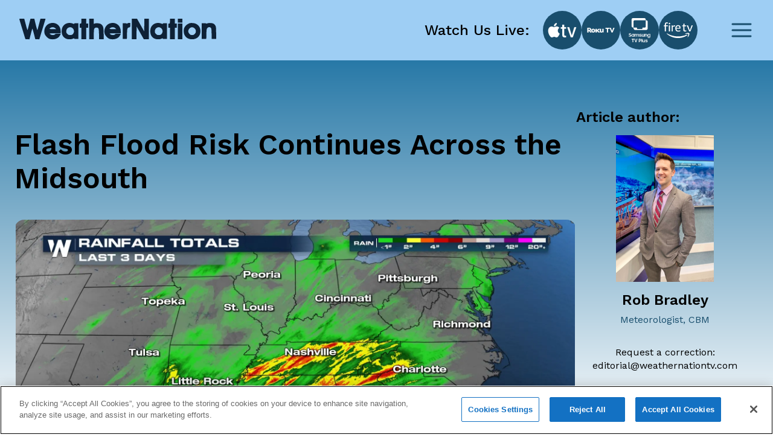

--- FILE ---
content_type: text/html; charset=utf-8
request_url: https://www.weathernationtv.com/news/flash-flood-risk-continues-across-the-midsouth
body_size: 28566
content:
<!DOCTYPE html><html><head><meta name="viewport" content="width=device-width"/><meta charSet="utf-8"/><meta name="description" content=""/><link rel="icon" href="/favicon.ico"/><title>Flash Flood Risk Continues Across the Midsouth - WeatherNation</title><meta name="robots" content="max-image-preview:large"/><meta property="og:title" content="Flash Flood Risk Continues Across the Midsouth"/><meta property="og:description" content="The ground is already saturated across the Mississippi and Tennessee Valleys but more rain is on the"/><meta property="og:image" content="https://media.weathernationtv.com/app/uploads/2021/03/03-27-Last-3-Days-Rain.jpg"/><meta property="og:type" content="article"/><meta property="og:article:published_time" content="27 Mar 2021 7:10 PM"/><meta property="og:article:modified_time" content="27 Mar 2021 7:10 PM"/><meta name="twitter:card" content="summary_large_image"/><meta name="twitter:site" content="@WeatherNation"/><meta name="twitter:title" content="Flash Flood Risk Continues Across the Midsouth"/><meta name="twitter:description" content="The ground is already saturated across the Mississippi and Tennessee Valleys but more rain is on the"/><meta name="twitter:image" content="https://media.weathernationtv.com/app/uploads/2021/03/03-27-Last-3-Days-Rain.jpg"/><meta name="author" content="Rob Bradley"/><link rel="canonical" href="https://www.weathernationtv.com/news/flash-flood-risk-continues-across-the-midsouth"/><meta property="og:locale" content="en_US"/><meta property="og:url" content="https://www.weathernationtv.com/news/flash-flood-risk-continues-across-the-midsouth"/><meta property="og:site_name" content="WeatherNation"/><meta property="article:tag" content="Special Stories"/><meta property="article:section" content="Storms"/><meta name="referrer" content="strict-origin-when-cross-origin"/><meta name="next-head-count" content="25"/><link rel="preconnect" href="https://fonts.googleapis.com"/><link rel="preconnect" href="https://fonts.gstatic.com" crossorigin=""/><link rel="apple-touch-icon" sizes="180x180" href="/favicon/apple-touch-icon.png"/><link rel="icon" type="image/png" sizes="32x32" href="/favicon/favicon-32x32.png"/><link rel="icon" type="image/png" sizes="16x16" href="/favicon/favicon-16x16.png"/><link rel="manifest" href="/favicon/site.webmanifest"/><link rel="mask-icon" href="/favicon/safari-pinned-tab.svg" color="#5bbad5"/><meta name="msapplication-TileColor" content="#da532c"/><meta name="theme-color" content="#ffffff"/><script src="https://maps.googleapis.com/maps/api/js?key=AIzaSyAbLjQX5K4Acc6J7rd9mAQUgYxQI8Jazcc&amp;libraries=geometry,places&amp;language=en&amp;callback=Function.prototype" defer=""></script><script src="https://cdn.aerisapi.com/sdk/js/latest/aerisweather.min.js" defer=""></script><script src="https://cdn.aerisapi.com/sdk/js/modules/awxjs-severe-weather.min.js" defer=""></script><link rel="stylesheet" href="https://cdn.aerisapi.com/sdk/js/latest/aerisweather.css"/><script type="text/javascript"></script><script async="" src="https://pagead2.googlesyndication.com/pagead/js/adsbygoogle.js?client=ca-pub-4920294496833578" crossorigin="anonymous"></script><meta name="next-font-preconnect"/><link rel="preload" href="/_next/static/css/3c9fbf6ad15c2876.css" as="style"/><link rel="stylesheet" href="/_next/static/css/3c9fbf6ad15c2876.css" data-n-g=""/><noscript data-n-css=""></noscript><script defer="" nomodule="" src="/_next/static/chunks/polyfills-5cd94c89d3acac5f.js"></script><script src="/_next/static/chunks/webpack-637deca5f3d577ee.js" defer=""></script><script src="/_next/static/chunks/framework-75db3117d1377048.js" defer=""></script><script src="/_next/static/chunks/main-129fe697ca544d95.js" defer=""></script><script src="/_next/static/chunks/pages/_app-1898a4e9ee43d817.js" defer=""></script><script src="/_next/static/chunks/207-9efc3105d7bb088a.js" defer=""></script><script src="/_next/static/chunks/719-92661f3736fb8237.js" defer=""></script><script src="/_next/static/chunks/720-deca48878d9ff2a2.js" defer=""></script><script src="/_next/static/chunks/pages/news/%5Bslug%5D-056d633333224f16.js" defer=""></script><script src="/_next/static/BLeNpUaRHeV96HorqIU4Y/_buildManifest.js" defer=""></script><script src="/_next/static/BLeNpUaRHeV96HorqIU4Y/_ssgManifest.js" defer=""></script><script src="/_next/static/BLeNpUaRHeV96HorqIU4Y/_middlewareManifest.js" defer=""></script></head><body><script async="" defer="" src="https://connect.facebook.net/en_US/sdk.js#xfbml=1&amp;version=v3.2"></script><div id="__next"><style data-emotion="css fnkurf">.css-fnkurf{position:fixed;top:0;width:100%;display:-webkit-box;display:-webkit-flex;display:-ms-flexbox;display:flex;-webkit-box-pack:justify;-webkit-justify-content:space-between;justify-content:space-between;-webkit-align-items:center;-webkit-box-align:center;-ms-flex-align:center;align-items:center;height:100px;padding:31px 16px;background:#9ECEF4;z-index:10002;}</style><header class="css-fnkurf ezsrsik6"><style>
      #nprogress {
        pointer-events: none;
      }
      #nprogress .bar {
        background: #194E6D;
        position: fixed;
        z-index: 9999;
        top: 0;
        left: 0;
        width: 100%;
        height: 3px;
      }
      #nprogress .peg {
        display: block;
        position: absolute;
        right: 0px;
        width: 100px;
        height: 100%;
        box-shadow: 0 0 10px #194E6D, 0 0 5px #194E6D;
        opacity: 1;
        -webkit-transform: rotate(3deg) translate(0px, -4px);
        -ms-transform: rotate(3deg) translate(0px, -4px);
        transform: rotate(3deg) translate(0px, -4px);
      }
      #nprogress .spinner {
        display: block;
        position: fixed;
        z-index: 1031;
        top: 15px;
        right: 15px;
      }
      #nprogress .spinner-icon {
        width: 18px;
        height: 18px;
        box-sizing: border-box;
        border: solid 2px transparent;
        border-top-color: #194E6D;
        border-left-color: #194E6D;
        border-radius: 50%;
        -webkit-animation: nprogresss-spinner 400ms linear infinite;
        animation: nprogress-spinner 400ms linear infinite;
      }
      .nprogress-custom-parent {
        overflow: hidden;
        position: relative;
      }
      .nprogress-custom-parent #nprogress .spinner,
      .nprogress-custom-parent #nprogress .bar {
        position: absolute;
      }
      @-webkit-keyframes nprogress-spinner {
        0% {
          -webkit-transform: rotate(0deg);
        }
        100% {
          -webkit-transform: rotate(360deg);
        }
      }
      @keyframes nprogress-spinner {
        0% {
          transform: rotate(0deg);
        }
        100% {
          transform: rotate(360deg);
        }
      }
    </style><style data-emotion="css 10xm2ho">.css-10xm2ho{width:100%;max-width:1282px;padding:0 16px;margin:0 auto;display:-webkit-box;display:-webkit-flex;display:-ms-flexbox;display:flex;-webkit-box-pack:justify;-webkit-justify-content:space-between;justify-content:space-between;padding:0;}@media screen and (min-width: 576px){.css-10xm2ho{padding:0 24px;}}@media screen and (min-width: 576px){.css-10xm2ho{padding:0;}}@media screen and (min-width: 1200px){.css-10xm2ho{padding:0 16px;}}</style><section class="css-10xm2ho ezsrsik4"><style data-emotion="css 1u1ylxs">.css-1u1ylxs{position:relative;height:38px;width:180px;margin-bottom:5px;}@media screen and (min-width: 1200px){.css-1u1ylxs{height:68px;width:326px;}}</style><div class="css-1u1ylxs ezsrsik3"><a href="/"><style data-emotion="css lqfdon">.css-lqfdon{height:38px;width:180px;}@media screen and (min-width: 1200px){.css-lqfdon{height:68px;width:326px;}}</style><svg xmlns="http://www.w3.org/2000/svg" width="800" height="84" version="1" viewBox="0 0 600 63" class="css-lqfdon ezsrsik2"><g fill="#0e2136"><path d="M0 618c1-7 42-148 93-313L185 5l61-3 62-3 20 78c12 43 31 117 43 165 13 48 25 85 28 82s24-76 47-162L486 5l62-3 61-3 30 98c16 54 57 188 91 298 33 110 63 208 66 218 5 15-3 17-73 17h-78l-44-167c-24-93-46-174-50-180-4-7-27 68-51 167l-44 180H341l-10-37c-5-21-24-94-41-163s-34-133-38-143c-5-13-19 27-46 129-21 81-43 163-48 181l-9 33H75c-54 0-75-4-75-12zM1890 555c0-73-1-75-25-75s-25-2-25-65 1-65 25-65h25V0h150v350h60v130h-60v150h-150v-75zM2130 315V0h140v148c0 98 4 155 13 172 24 48 104 52 129 7 8-14 14-78 16-175l4-152h138v158c-1 211-12 253-83 306-32 24-140 34-187 18l-30-11v159h-140V315zM3430 315V0h140l2 195 3 195 110-195L3795 0h155v630h-140l-2-195-3-194-109 194-110 195h-156V315zM4590 555c0-73-1-75-25-75s-25-2-25-65 1-65 25-65h25V0h150v350h60v130h-60v150h-150v-75zM4830 570v-60h140v120h-140v-60zM923 483c-121-42-190-187-151-317 17-56 100-141 153-155 101-27 208-7 273 53 21 18 62 86 62 101 0 3-35 5-78 5-66 0-82-3-97-20-27-30-105-28-142 5l-28 24 173 1h172v68c0 183-164 297-337 235zm175-147l27-26h-103c-62 0-102 4-102 10s15 19 33 31c44 28 110 21 145-15zM1447 486c-100-36-157-123-157-240 1-111 45-186 135-227 55-25 158-25 208 0 29 15 37 16 37 5s16-14 65-14h65v480h-65c-50 0-65-3-65-15 0-11-8-11-42 5-50 23-126 25-181 6zm161-136c67-41 78-135 22-192-24-23-37-28-80-28-46 0-56 4-86 34-28 28-34 42-34 76 0 52 24 95 64 114 42 21 75 20 114-4zM2753 483c-121-42-190-187-151-317 17-56 100-141 153-155 101-27 208-7 273 53 21 18 62 86 62 101 0 3-35 5-78 5-66 0-82-3-97-20-27-30-105-28-142 5l-28 24 173 1h172v68c0 183-164 297-337 235zm175-147l27-26h-103c-62 0-102 4-102 10s15 19 33 31c44 28 110 21 145-15zM3292 484c-12-8-22-10-22-5 0 7-25 11-60 11h-60V10h128l4 154c3 170 10 188 69 200 29 5 29 7 29 71v65h-33c-18 0-43-7-55-16zM4147 486c-100-36-157-123-157-240 1-111 45-186 135-227 55-25 158-25 208 0 29 15 37 16 37 5s16-14 65-14h65v480h-65c-50 0-65-3-65-15 0-11-8-11-42 5-50 23-126 25-181 6zm161-136c67-41 78-135 22-192-24-23-37-28-80-28-46 0-56 4-86 34-28 28-34 42-34 76 0 52 24 95 64 114 42 21 75 20 114-4zM5190 491c-74-24-139-82-166-147-20-48-17-151 5-199 42-94 125-145 236-145 152 0 254 99 255 248 0 102-46 178-135 224-43 23-152 33-195 19zm158-166c26-28 32-43 32-79 0-37-6-51-34-80-29-32-39-36-81-36s-52 4-81 36c-45 47-47 106-7 154 52 62 117 64 171 5zM5733 486c-18-8-33-11-33-6 0 6-31 10-70 10h-70V10h138l3 149c4 133 6 153 25 178 36 48 105 44 123-8 6-18 11-97 11-175V10h142l-4 188c-3 176-4 189-26 225-13 21-38 45-55 54-44 22-144 27-184 9zM4830 240V0h140v480h-140V240z" transform="matrix(.1 0 0 -.1 0 63)"></path></g></svg></a></div><style data-emotion="css 1ahkuwq">.css-1ahkuwq{display:-webkit-box;display:-webkit-flex;display:-ms-flexbox;display:flex;-webkit-box-pack:center;-ms-flex-pack:center;-webkit-justify-content:center;justify-content:center;-webkit-align-items:center;-webkit-box-align:center;-ms-flex-align:center;align-items:center;padding:0;border:none;background:none;}.css-1ahkuwq svg{color:#194E6D;}</style><button class="css-1ahkuwq ezsrsik5"><svg width="40" height="40" viewBox="0 0 40 40" fill="none" xmlns="http://www.w3.org/2000/svg"><path d="M5 20h30M5 10h30M5 30h30" stroke="currentColor" stroke-width="3" stroke-linecap="round" stroke-linejoin="round"></path></svg></button></section><style data-emotion="css vxx42m">.css-vxx42m{min-height:470px;}</style></header><div><style data-emotion="css 4a032e">.css-4a032e{width:100%;max-width:1282px;padding:0 16px;margin:0 auto;}@media screen and (min-width: 576px){.css-4a032e{padding:0 24px;}}</style><section class="css-4a032e eg3j7zf0"><style data-emotion="css dro8x1">.css-dro8x1{width:auto;height:80px;}@media screen and (max-width: 575px){.css-dro8x1{width:inherit;height:40px;}}@media screen and (min-width: 576px){.css-dro8x1{width:auto;height:80px;}}@media screen and (min-width: 768px){.css-dro8x1{width:auto;height:80px;}}@media screen and (min-width: 992px){.css-dro8x1{width:auto;height:80px;}}@media screen and (min-width: 1200px){.css-dro8x1{width:auto;height:80px;}}@media screen and (min-width: 1400px){.css-dro8x1{width:auto;height:80px;}}</style><div y="80" class="css-dro8x1 e13a693c0"></div><style data-emotion="css 1ob78y3">.css-1ob78y3{margin:0;display:-webkit-box;display:-webkit-flex;display:-ms-flexbox;display:flex;gap:24px;}@media screen and (min-width: 1279px){.css-1ob78y3{margin:0;}}@media screen and (max-width: 991px){.css-1ob78y3{-webkit-flex-direction:column;-ms-flex-direction:column;flex-direction:column;}}</style><div class="css-1ob78y3 e8g5k7r12"><style data-emotion="css 7x5pg7">.css-7x5pg7{width:100%;max-width:930px;}@media screen and (min-width: 991px){.css-7x5pg7{width:calc(100% - 294px);}}</style><div class="css-7x5pg7 e8g5k7r1"><style data-emotion="css ijogyr">.css-ijogyr{margin-bottom:40px;color:inherit;font-family:Work Sans,sans-serif;font-size:48px;font-weight:600;line-height:56px;font-display:block;}</style><h1 title="" class="css-ijogyr e9j33mo0"><span>Flash Flood Risk Continues Across the Midsouth</span></h1><div style="border-radius:8px;overflow:hidden"><span style="box-sizing:border-box;display:block;overflow:hidden;width:initial;height:initial;background:none;opacity:1;border:0;margin:0;padding:0;position:relative"><span style="box-sizing:border-box;display:block;width:initial;height:initial;background:none;opacity:1;border:0;margin:0;padding:0;padding-top:56.00000000000001%"></span><img alt="news image" src="[data-uri]" decoding="async" data-nimg="responsive" style="width:0;height:0;display:block;border-radius:16px;overflow:hidden;position:absolute;top:0;left:0;bottom:0;right:0;box-sizing:border-box;padding:0;border:none;margin:auto;min-width:100%;max-width:100%;min-height:100%;max-height:100%;object-fit:contain;filter:blur(20px);background-size:contain;background-image:url(&quot;[data-uri]&quot;);background-position:0% 0%"/><noscript><img alt="news image" sizes="100vw" srcSet="/_next/image?url=https%3A%2F%2Fmedia.weathernationtv.com%2Fapp%2Fuploads%2F2021%2F03%2F03-27-Last-3-Days-Rain.jpg&amp;w=640&amp;q=75 640w, /_next/image?url=https%3A%2F%2Fmedia.weathernationtv.com%2Fapp%2Fuploads%2F2021%2F03%2F03-27-Last-3-Days-Rain.jpg&amp;w=750&amp;q=75 750w, /_next/image?url=https%3A%2F%2Fmedia.weathernationtv.com%2Fapp%2Fuploads%2F2021%2F03%2F03-27-Last-3-Days-Rain.jpg&amp;w=828&amp;q=75 828w, /_next/image?url=https%3A%2F%2Fmedia.weathernationtv.com%2Fapp%2Fuploads%2F2021%2F03%2F03-27-Last-3-Days-Rain.jpg&amp;w=1080&amp;q=75 1080w, /_next/image?url=https%3A%2F%2Fmedia.weathernationtv.com%2Fapp%2Fuploads%2F2021%2F03%2F03-27-Last-3-Days-Rain.jpg&amp;w=1200&amp;q=75 1200w, /_next/image?url=https%3A%2F%2Fmedia.weathernationtv.com%2Fapp%2Fuploads%2F2021%2F03%2F03-27-Last-3-Days-Rain.jpg&amp;w=1920&amp;q=75 1920w, /_next/image?url=https%3A%2F%2Fmedia.weathernationtv.com%2Fapp%2Fuploads%2F2021%2F03%2F03-27-Last-3-Days-Rain.jpg&amp;w=2048&amp;q=75 2048w, /_next/image?url=https%3A%2F%2Fmedia.weathernationtv.com%2Fapp%2Fuploads%2F2021%2F03%2F03-27-Last-3-Days-Rain.jpg&amp;w=3840&amp;q=75 3840w" src="/_next/image?url=https%3A%2F%2Fmedia.weathernationtv.com%2Fapp%2Fuploads%2F2021%2F03%2F03-27-Last-3-Days-Rain.jpg&amp;w=3840&amp;q=75" decoding="async" data-nimg="responsive" style="width:0;height:0;display:block;border-radius:16px;overflow:hidden;position:absolute;top:0;left:0;bottom:0;right:0;box-sizing:border-box;padding:0;border:none;margin:auto;min-width:100%;max-width:100%;min-height:100%;max-height:100%;object-fit:contain" loading="lazy"/></noscript></span></div><style data-emotion="css qt3azi">.css-qt3azi{width:auto;height:24px;}@media screen and (max-width: 575px){.css-qt3azi{width:inherit;height:24px;}}@media screen and (min-width: 576px){.css-qt3azi{width:auto;height:24px;}}@media screen and (min-width: 768px){.css-qt3azi{width:auto;height:24px;}}@media screen and (min-width: 992px){.css-qt3azi{width:auto;height:24px;}}@media screen and (min-width: 1200px){.css-qt3azi{width:auto;height:24px;}}@media screen and (min-width: 1400px){.css-qt3azi{width:auto;height:24px;}}</style><div y="24" class="css-qt3azi e13a693c0"></div><style data-emotion="css bcffy2">.css-bcffy2{display:-webkit-box;display:-webkit-flex;display:-ms-flexbox;display:flex;-webkit-align-items:center;-webkit-box-align:center;-ms-flex-align:center;align-items:center;-webkit-box-pack:justify;-webkit-justify-content:space-between;justify-content:space-between;}</style><div class="css-bcffy2 e8g5k7r11"><style data-emotion="css 1h28o6r">.css-1h28o6r{display:-webkit-box;display:-webkit-flex;display:-ms-flexbox;display:flex;-webkit-align-items:center;-webkit-box-align:center;-ms-flex-align:center;align-items:center;-webkit-box-flex-wrap:wrap;-webkit-flex-wrap:wrap;-ms-flex-wrap:wrap;flex-wrap:wrap;gap:8px;}</style><div class="css-1h28o6r e8g5k7r10"><style data-emotion="css lv5fxz">.css-lv5fxz{background:#d9ebf9;border-radius:8px;padding:4px 8px;font-weight:400;font-size:18px;line-height:25px;color:#194e6d;cursor:pointer;}</style><div class="css-lv5fxz e8g5k7r9">Special Stories</div></div></div><style data-emotion="css 15enwlt">.css-15enwlt{width:auto;height:16px;}@media screen and (max-width: 575px){.css-15enwlt{width:inherit;height:16px;}}@media screen and (min-width: 576px){.css-15enwlt{width:auto;height:16px;}}@media screen and (min-width: 768px){.css-15enwlt{width:auto;height:16px;}}@media screen and (min-width: 992px){.css-15enwlt{width:auto;height:16px;}}@media screen and (min-width: 1200px){.css-15enwlt{width:auto;height:16px;}}@media screen and (min-width: 1400px){.css-15enwlt{width:auto;height:16px;}}</style><div y="16" class="css-15enwlt e13a693c0"></div><style data-emotion="css 1nqbk47">.css-1nqbk47{font-weight:400;font-size:16px;line-height:22px;color:#194E6D;margin-bottom:24px;}</style><div class="css-1nqbk47 e8g5k7r8">27 Mar 2021 7:10 PM</div><style data-emotion="css qzytvk">.css-qzytvk{font-family:Work Sans,sans-serif;font-style:normal;font-size:16px;font-weight:400;line-height:22px;letter-spacing:0em;font-display:block;word-break:break-word;}.css-qzytvk h1{font-weight:600;font-size:24px;line-height:28px;color:#282a3a;margin-bottom:16px;margin-top:6px;}.css-qzytvk img{display:block;margin:24px auto 24px;width:100%;height:auto;border-radius:8px;}.css-qzytvk p{margin-bottom:24px;font-weight:400;font-size:16px;line-height:22px;color:#282a3a;}.css-qzytvk iframe{width:100%;border:none;border-radius:8px;min-width:200px;min-height:200px;display:block;outline:0px solid transparent;}.css-qzytvk div[data-youtube-video]{display:-webkit-box;display:-webkit-flex;display:-ms-flexbox;display:flex;-webkit-align-items:center;-webkit-box-align:center;-ms-flex-align:center;align-items:center;overflow:hidden;}</style><div class="css-qzytvk e8g5k7r6">The ground is already saturated across the Mississippi and Tennessee Valleys but more rain is on the way this weekend. The additional showers could lead to flash flooding that quickly develops as runoff increases due to rain earlier this week. Rain totals from Wednesday through Saturday morning have been impressive (image above) thanks to a system that brought numerous tornadoes to the Deep South on Thursday. Another system is now ready to move across the region towards the East Coast, with a risk for severe storms both <a href="https://media.weathernationtv.com/news/severe-storms-likely-this-weekend-from-the-plains-to-the-mid-atlantic/">Saturday</a> and <a href="https://media.weathernationtv.com/news/significant-wind-threat-for-the-mid-atlantic-sunday/">Sunday</a>.

<img class="alignnone size-full wp-image-139945" src="https://media.weathernationtv.com/app/uploads/2021/03/03-27-Food-Watch.jpg" alt="" width="1920" height="1080" />

Flash flood watches have been issued from Arkansas through Western Virginia. These are in effect through Sunday morning on the western side and through Sunday evening to the east.

<img class="alignnone size-full wp-image-139943" src="https://media.weathernationtv.com/app/uploads/2021/03/03-27-Flood-ERO-D1.jpg" alt="" width="1920" height="1080" />

The <a href="https://www.wpc.ncep.noaa.gov/index.php#page=ero">Weather Prediction Center</a> (WPC) has issued a moderate risk for excessive rainfall on Saturday for areas in dark green from Arkansas through Eastern Tennessee. These locations are the most likely to experience flash flooding in the heavy downpours to come. A marginal risk (lightest green) is in place across a wide area on Saturday from the Arklatex into the Great Lakes, for isolated flash flooding potential.

<img class="alignnone size-full wp-image-139997" src="https://media.weathernationtv.com/app/uploads/2021/03/Capture11-4.jpg" alt="" width="1920" height="1080" />

On Sunday, a line of strong thunderstorms is expected to move out of the Tennessee Valley into the Central and Southern Appalachians where heavy rain could accumulate between 1-3 inches through around midday. There is a marginal risk for excessive for the areas highlighted above, which usually indicates an isolated risk for flash flooding.

<img class="alignnone size-full wp-image-139942" src="https://media.weathernationtv.com/app/uploads/2021/03/03-27-Flood-Accum.jpg" alt="" width="1920" height="1080" />

Forecast rain totals are in the 2-6 inch range where multiple thunderstorms are expected to develop Saturday into Sunday. The greatest accumulations are expected from the Arklatex through Western Virginia.

Stay with WeatherNation on air for the latest information on this flooding threat. Warnings are always scrolling across the bottom of the screen.</div><div y="80" class="css-dro8x1 e13a693c0"></div><div><style data-emotion="css 1o4fids">.css-1o4fids{display:-webkit-box;display:-webkit-flex;display:-ms-flexbox;display:flex;-webkit-align-items:center;-webkit-box-align:center;-ms-flex-align:center;align-items:center;-webkit-box-pack:justify;-webkit-justify-content:space-between;justify-content:space-between;margin-bottom:24px;}</style><div class="css-1o4fids e8g5k7r2"><style data-emotion="css 1n82czb">.css-1n82czb{margin-bottom:0;color:inherit;font-family:Work Sans,sans-serif;font-size:24px;font-weight:600;line-height:28px;font-display:block;}</style><div title="" class="css-1n82czb e9j33mo0"><span>All Weather News</span></div><style data-emotion="css gbu91z">.css-gbu91z{width:auto;display:-webkit-inline-box;display:-webkit-inline-flex;display:-ms-inline-flexbox;display:inline-flex;-webkit-align-items:center;-webkit-box-align:center;-ms-flex-align:center;align-items:center;-webkit-box-pack:center;-ms-flex-pack:center;-webkit-justify-content:center;justify-content:center;box-sizing:border-box;position:relative;border:none;white-space:nowrap;-webkit-transition:background-color 50ms linear;transition:background-color 50ms linear;cursor:pointer;height:39px;padding:8px 24px;border-radius:8px;background:#194E6D;border:none;color:#FFFFFF;font-weight:500;line-height:28px;}@media screen and (min-width: 756px){.css-gbu91z{margin-right:1rem;}}</style><a href="/news" class="e8g5k7r3 css-gbu91z e1ik85tn0">More</a></div><style data-emotion="css s5xdrg">.css-s5xdrg{display:-webkit-box;display:-webkit-flex;display:-ms-flexbox;display:flex;-webkit-align-items:center;-webkit-box-align:center;-ms-flex-align:center;align-items:center;}</style><div class="css-s5xdrg e8g5k7r14"><style data-emotion="css 15vwfe2">.css-15vwfe2{max-width:344px;}@media screen and (min-width: 768px){.css-15vwfe2{max-width:700px;}}@media screen and (min-width: 991px){.css-15vwfe2{margin:0;}}@media screen and (min-width: 1200px){.css-15vwfe2{margin:0;max-width:100%;}}</style><div class="swiper css-15vwfe2 e8g5k7r13"><div class="swiper-wrapper"><style data-emotion="css gdu0ip">.css-gdu0ip{margin-bottom:1rem;}</style><div class="swiper-slide css-gdu0ip e8g5k7r15"><style data-emotion="css 1r6zyfl">.css-1r6zyfl .e1ao03zo5{height:185px;}@media screen and (min-width: 1200px){.css-1r6zyfl .e1ao03zo5{height:157px;}}@media screen and (min-width: 1200px){.css-1r6zyfl .e1ao03zo5{height:146px;}}@media screen and (min-width: 1230px){.css-1r6zyfl .e1ao03zo5{height:157px;}}</style><style data-emotion="css 189ebwo">.css-189ebwo{width:100%;max-width:343px;max-height:352px;padding:8px 8px 16px;border-radius:8px;background:#FFFFFF;-webkit-transition:all 0.3s;transition:all 0.3s;}.css-189ebwo:hover{box-shadow:0px 4px 16px rgba(0, 0, 0, 0.06);-webkit-transition:all 0.3s;transition:all 0.3s;}@media screen and (min-width: 1200px){.css-189ebwo{max-width:294px;}}.css-189ebwo .e1ao03zo5{height:185px;}@media screen and (min-width: 1200px){.css-189ebwo .e1ao03zo5{height:157px;}}@media screen and (min-width: 1200px){.css-189ebwo .e1ao03zo5{height:146px;}}@media screen and (min-width: 1230px){.css-189ebwo .e1ao03zo5{height:157px;}}</style><div class="e8g5k7r0 css-189ebwo e1ao03zo6"><style data-emotion="css 129ffod">.css-129ffod{position:relative;max-height:182px;border-radius:8px;overflow:hidden;}.css-129ffod img{background-color:#ebebeb;}@media screen and (min-width: 1200px){.css-129ffod{max-height:155px;}}</style><div class="css-129ffod e1ao03zo5"><style data-emotion="css 1rcw2w5">.css-1rcw2w5{position:relative;max-height:182px;border-radius:8px;overflow:hidden;}.css-1rcw2w5 img{background-color:#ebebeb;}@media screen and (min-width: 1200px){.css-1rcw2w5{max-height:155px;}}</style><div class="css-1rcw2w5 e1ao03zo5"><a href="/news/Rare%20Winter%20Storm%20Threatens%20Over%20200%20Million"><span style="box-sizing:border-box;display:block;overflow:hidden;width:initial;height:initial;background:none;opacity:1;border:0;margin:0;padding:0;position:absolute;top:0;left:0;bottom:0;right:0"><img alt="Rare Winter Storm Threatens Over 190 Million" src="[data-uri]" decoding="async" data-nimg="fill" style="position:absolute;top:0;left:0;bottom:0;right:0;box-sizing:border-box;padding:0;border:none;margin:auto;display:block;width:0;height:0;min-width:100%;max-width:100%;min-height:100%;max-height:100%;object-fit:contain;filter:blur(20px);background-size:contain;background-image:url(&quot;[data-uri]&quot;);background-position:0% 0%"/><noscript><img alt="Rare Winter Storm Threatens Over 190 Million" sizes="100vw" srcSet="/_next/image?url=https%3A%2F%2Fmedia.weathernationtv.com%2Fapp%2Fuploads%2F2026%2F01%2FScreenshot20260124152735png-1769293642075-420x235.jpg&amp;w=640&amp;q=75 640w, /_next/image?url=https%3A%2F%2Fmedia.weathernationtv.com%2Fapp%2Fuploads%2F2026%2F01%2FScreenshot20260124152735png-1769293642075-420x235.jpg&amp;w=750&amp;q=75 750w, /_next/image?url=https%3A%2F%2Fmedia.weathernationtv.com%2Fapp%2Fuploads%2F2026%2F01%2FScreenshot20260124152735png-1769293642075-420x235.jpg&amp;w=828&amp;q=75 828w, /_next/image?url=https%3A%2F%2Fmedia.weathernationtv.com%2Fapp%2Fuploads%2F2026%2F01%2FScreenshot20260124152735png-1769293642075-420x235.jpg&amp;w=1080&amp;q=75 1080w, /_next/image?url=https%3A%2F%2Fmedia.weathernationtv.com%2Fapp%2Fuploads%2F2026%2F01%2FScreenshot20260124152735png-1769293642075-420x235.jpg&amp;w=1200&amp;q=75 1200w, /_next/image?url=https%3A%2F%2Fmedia.weathernationtv.com%2Fapp%2Fuploads%2F2026%2F01%2FScreenshot20260124152735png-1769293642075-420x235.jpg&amp;w=1920&amp;q=75 1920w, /_next/image?url=https%3A%2F%2Fmedia.weathernationtv.com%2Fapp%2Fuploads%2F2026%2F01%2FScreenshot20260124152735png-1769293642075-420x235.jpg&amp;w=2048&amp;q=75 2048w, /_next/image?url=https%3A%2F%2Fmedia.weathernationtv.com%2Fapp%2Fuploads%2F2026%2F01%2FScreenshot20260124152735png-1769293642075-420x235.jpg&amp;w=3840&amp;q=75 3840w" src="/_next/image?url=https%3A%2F%2Fmedia.weathernationtv.com%2Fapp%2Fuploads%2F2026%2F01%2FScreenshot20260124152735png-1769293642075-420x235.jpg&amp;w=3840&amp;q=75" decoding="async" data-nimg="fill" style="position:absolute;top:0;left:0;bottom:0;right:0;box-sizing:border-box;padding:0;border:none;margin:auto;display:block;width:0;height:0;min-width:100%;max-width:100%;min-height:100%;max-height:100%;object-fit:contain" loading="lazy"/></noscript></span></a></div></div><style data-emotion="css yz1nei">.css-yz1nei{margin-top:16px;}</style><div class="css-yz1nei e1ao03zo3"><a href="/news/Rare%20Winter%20Storm%20Threatens%20Over%20200%20Million"><style data-emotion="css 5bhc30">.css-5bhc30{margin-bottom:8px;}</style><style data-emotion="css m05czl">.css-m05czl{margin-bottom:0;color:inherit;font-family:Work Sans,sans-serif;font-style:normal;font-size:18px;font-weight:500;line-height:21px;letter-spacing:0em;font-display:block;text-align:left;overflow:hidden;display:-webkit-box;-webkit-line-clamp:1;-webkit-box-orient:vertical;margin-bottom:8px;}</style><h3 title="" class="e1ao03zo2 css-m05czl e9j33mo0"><span>Rare Winter Storm Threatens Over 190 Million</span></h3></a><style data-emotion="css 17fq17p">.css-17fq17p{display:block;margin-bottom:4px;color:#B3B5BD;overflow:hidden;text-overflow:ellipsis;white-space:nowrap;}</style><style data-emotion="css 14gq8tv">.css-14gq8tv{margin-bottom:0;color:inherit;font-family:Work Sans,sans-serif;font-style:normal;font-size:16px;font-weight:400;line-height:22px;letter-spacing:0em;font-display:block;text-align:left;overflow:hidden;display:-webkit-box;-webkit-line-clamp:1;-webkit-box-orient:vertical;display:block;margin-bottom:4px;color:#B3B5BD;overflow:hidden;text-overflow:ellipsis;white-space:nowrap;}</style><h4 title="" class="e1ao03zo1 css-14gq8tv e9j33mo0"><span>A rare winter storm is impacting parts of the</span></h4><style data-emotion="css iztb74">.css-iztb74{color:#B3B5BD;text-transform:none;}</style><style data-emotion="css 4otwio">.css-4otwio{margin-bottom:0;color:inherit;font-family:Work Sans,sans-serif;font-style:normal;font-size:14px;font-weight:600;line-height:16px;letter-spacing:0em;font-display:block;text-align:left;overflow:hidden;display:-webkit-box;-webkit-line-clamp:1;-webkit-box-orient:vertical;color:#B3B5BD;text-transform:none;}</style><div title="" class="e1ao03zo0 css-4otwio e9j33mo0"><span><span>24 Jan 2026 10:30 PM</span></span></div></div></div></div><div class="swiper-slide css-gdu0ip e8g5k7r15"><div class="e8g5k7r0 css-189ebwo e1ao03zo6"><div class="css-129ffod e1ao03zo5"><div class="css-1rcw2w5 e1ao03zo5"><a href="/news/severe-thunderstorms-possible-across-the-south-on-sunday"><span style="box-sizing:border-box;display:block;overflow:hidden;width:initial;height:initial;background:none;opacity:1;border:0;margin:0;padding:0;position:absolute;top:0;left:0;bottom:0;right:0"><img alt="Severe Thunderstorms Possible Across the South on Sunday" src="[data-uri]" decoding="async" data-nimg="fill" style="position:absolute;top:0;left:0;bottom:0;right:0;box-sizing:border-box;padding:0;border:none;margin:auto;display:block;width:0;height:0;min-width:100%;max-width:100%;min-height:100%;max-height:100%;object-fit:contain;filter:blur(20px);background-size:contain;background-image:url(&quot;[data-uri]&quot;);background-position:0% 0%"/><noscript><img alt="Severe Thunderstorms Possible Across the South on Sunday" sizes="100vw" srcSet="/_next/image?url=https%3A%2F%2Fmedia.weathernationtv.com%2Fapp%2Fuploads%2F2026%2F01%2FScreenshot20260124150212png-1769292334344-420x235.jpg&amp;w=640&amp;q=75 640w, /_next/image?url=https%3A%2F%2Fmedia.weathernationtv.com%2Fapp%2Fuploads%2F2026%2F01%2FScreenshot20260124150212png-1769292334344-420x235.jpg&amp;w=750&amp;q=75 750w, /_next/image?url=https%3A%2F%2Fmedia.weathernationtv.com%2Fapp%2Fuploads%2F2026%2F01%2FScreenshot20260124150212png-1769292334344-420x235.jpg&amp;w=828&amp;q=75 828w, /_next/image?url=https%3A%2F%2Fmedia.weathernationtv.com%2Fapp%2Fuploads%2F2026%2F01%2FScreenshot20260124150212png-1769292334344-420x235.jpg&amp;w=1080&amp;q=75 1080w, /_next/image?url=https%3A%2F%2Fmedia.weathernationtv.com%2Fapp%2Fuploads%2F2026%2F01%2FScreenshot20260124150212png-1769292334344-420x235.jpg&amp;w=1200&amp;q=75 1200w, /_next/image?url=https%3A%2F%2Fmedia.weathernationtv.com%2Fapp%2Fuploads%2F2026%2F01%2FScreenshot20260124150212png-1769292334344-420x235.jpg&amp;w=1920&amp;q=75 1920w, /_next/image?url=https%3A%2F%2Fmedia.weathernationtv.com%2Fapp%2Fuploads%2F2026%2F01%2FScreenshot20260124150212png-1769292334344-420x235.jpg&amp;w=2048&amp;q=75 2048w, /_next/image?url=https%3A%2F%2Fmedia.weathernationtv.com%2Fapp%2Fuploads%2F2026%2F01%2FScreenshot20260124150212png-1769292334344-420x235.jpg&amp;w=3840&amp;q=75 3840w" src="/_next/image?url=https%3A%2F%2Fmedia.weathernationtv.com%2Fapp%2Fuploads%2F2026%2F01%2FScreenshot20260124150212png-1769292334344-420x235.jpg&amp;w=3840&amp;q=75" decoding="async" data-nimg="fill" style="position:absolute;top:0;left:0;bottom:0;right:0;box-sizing:border-box;padding:0;border:none;margin:auto;display:block;width:0;height:0;min-width:100%;max-width:100%;min-height:100%;max-height:100%;object-fit:contain" loading="lazy"/></noscript></span></a></div></div><div class="css-yz1nei e1ao03zo3"><a href="/news/severe-thunderstorms-possible-across-the-south-on-sunday"><h3 title="" class="e1ao03zo2 css-m05czl e9j33mo0"><span>Severe Thunderstorms Possible Across the South on Sunday</span></h3></a><h4 title="" class="e1ao03zo1 css-14gq8tv e9j33mo0"><span>While much of the country will be impacted by</span></h4><div title="" class="e1ao03zo0 css-4otwio e9j33mo0"><span><span>24 Jan 2026 10:05 PM</span></span></div></div></div></div><div class="swiper-slide css-gdu0ip e8g5k7r15"><div class="e8g5k7r0 css-189ebwo e1ao03zo6"><div class="css-129ffod e1ao03zo5"><div class="css-1rcw2w5 e1ao03zo5"><a href="/news/dangerously-cold-temps-spill-into-the-lower-48-late-this-week"><span style="box-sizing:border-box;display:block;overflow:hidden;width:initial;height:initial;background:none;opacity:1;border:0;margin:0;padding:0;position:absolute;top:0;left:0;bottom:0;right:0"><img alt="Dangerously Cold Temps Spill Into the Lower 48 Late This Week" src="[data-uri]" decoding="async" data-nimg="fill" style="position:absolute;top:0;left:0;bottom:0;right:0;box-sizing:border-box;padding:0;border:none;margin:auto;display:block;width:0;height:0;min-width:100%;max-width:100%;min-height:100%;max-height:100%;object-fit:contain;filter:blur(20px);background-size:contain;background-image:url(&quot;[data-uri]&quot;);background-position:0% 0%"/><noscript><img alt="Dangerously Cold Temps Spill Into the Lower 48 Late This Week" sizes="100vw" srcSet="/_next/image?url=https%3A%2F%2Fmedia.weathernationtv.com%2Fapp%2Fuploads%2F2026%2F01%2FScreenshot20260124080147png-1769266911740-420x235.jpg&amp;w=640&amp;q=75 640w, /_next/image?url=https%3A%2F%2Fmedia.weathernationtv.com%2Fapp%2Fuploads%2F2026%2F01%2FScreenshot20260124080147png-1769266911740-420x235.jpg&amp;w=750&amp;q=75 750w, /_next/image?url=https%3A%2F%2Fmedia.weathernationtv.com%2Fapp%2Fuploads%2F2026%2F01%2FScreenshot20260124080147png-1769266911740-420x235.jpg&amp;w=828&amp;q=75 828w, /_next/image?url=https%3A%2F%2Fmedia.weathernationtv.com%2Fapp%2Fuploads%2F2026%2F01%2FScreenshot20260124080147png-1769266911740-420x235.jpg&amp;w=1080&amp;q=75 1080w, /_next/image?url=https%3A%2F%2Fmedia.weathernationtv.com%2Fapp%2Fuploads%2F2026%2F01%2FScreenshot20260124080147png-1769266911740-420x235.jpg&amp;w=1200&amp;q=75 1200w, /_next/image?url=https%3A%2F%2Fmedia.weathernationtv.com%2Fapp%2Fuploads%2F2026%2F01%2FScreenshot20260124080147png-1769266911740-420x235.jpg&amp;w=1920&amp;q=75 1920w, /_next/image?url=https%3A%2F%2Fmedia.weathernationtv.com%2Fapp%2Fuploads%2F2026%2F01%2FScreenshot20260124080147png-1769266911740-420x235.jpg&amp;w=2048&amp;q=75 2048w, /_next/image?url=https%3A%2F%2Fmedia.weathernationtv.com%2Fapp%2Fuploads%2F2026%2F01%2FScreenshot20260124080147png-1769266911740-420x235.jpg&amp;w=3840&amp;q=75 3840w" src="/_next/image?url=https%3A%2F%2Fmedia.weathernationtv.com%2Fapp%2Fuploads%2F2026%2F01%2FScreenshot20260124080147png-1769266911740-420x235.jpg&amp;w=3840&amp;q=75" decoding="async" data-nimg="fill" style="position:absolute;top:0;left:0;bottom:0;right:0;box-sizing:border-box;padding:0;border:none;margin:auto;display:block;width:0;height:0;min-width:100%;max-width:100%;min-height:100%;max-height:100%;object-fit:contain" loading="lazy"/></noscript></span></a></div></div><div class="css-yz1nei e1ao03zo3"><a href="/news/dangerously-cold-temps-spill-into-the-lower-48-late-this-week"><h3 title="" class="e1ao03zo2 css-m05czl e9j33mo0"><span>Dangerously Cold Temps Spill Into the Lower 48 Late This Week</span></h3></a><h4 title="" class="e1ao03zo1 css-14gq8tv e9j33mo0"><span>It&#x27;s here! The coldest air of the season and </span></h4><div title="" class="e1ao03zo0 css-4otwio e9j33mo0"><span><span>24 Jan 2026 10:00 PM</span></span></div></div></div></div><div class="swiper-slide css-gdu0ip e8g5k7r15"><div class="e8g5k7r0 css-189ebwo e1ao03zo6"><div class="css-129ffod e1ao03zo5"><div class="css-1rcw2w5 e1ao03zo5"><a href="/news/rain-and-snow-return-to-the-southwest"><span style="box-sizing:border-box;display:block;overflow:hidden;width:initial;height:initial;background:none;opacity:1;border:0;margin:0;padding:0;position:absolute;top:0;left:0;bottom:0;right:0"><img alt="Rain and Snow Return to the Southwest" src="[data-uri]" decoding="async" data-nimg="fill" style="position:absolute;top:0;left:0;bottom:0;right:0;box-sizing:border-box;padding:0;border:none;margin:auto;display:block;width:0;height:0;min-width:100%;max-width:100%;min-height:100%;max-height:100%;object-fit:contain;filter:blur(20px);background-size:contain;background-image:url(&quot;[data-uri]&quot;);background-position:0% 0%"/><noscript><img alt="Rain and Snow Return to the Southwest" sizes="100vw" srcSet="/_next/image?url=https%3A%2F%2Fmedia.weathernationtv.com%2Fapp%2Fuploads%2F2026%2F01%2FScreenshot20260121090543png-1769011585868-420x235.jpg&amp;w=640&amp;q=75 640w, /_next/image?url=https%3A%2F%2Fmedia.weathernationtv.com%2Fapp%2Fuploads%2F2026%2F01%2FScreenshot20260121090543png-1769011585868-420x235.jpg&amp;w=750&amp;q=75 750w, /_next/image?url=https%3A%2F%2Fmedia.weathernationtv.com%2Fapp%2Fuploads%2F2026%2F01%2FScreenshot20260121090543png-1769011585868-420x235.jpg&amp;w=828&amp;q=75 828w, /_next/image?url=https%3A%2F%2Fmedia.weathernationtv.com%2Fapp%2Fuploads%2F2026%2F01%2FScreenshot20260121090543png-1769011585868-420x235.jpg&amp;w=1080&amp;q=75 1080w, /_next/image?url=https%3A%2F%2Fmedia.weathernationtv.com%2Fapp%2Fuploads%2F2026%2F01%2FScreenshot20260121090543png-1769011585868-420x235.jpg&amp;w=1200&amp;q=75 1200w, /_next/image?url=https%3A%2F%2Fmedia.weathernationtv.com%2Fapp%2Fuploads%2F2026%2F01%2FScreenshot20260121090543png-1769011585868-420x235.jpg&amp;w=1920&amp;q=75 1920w, /_next/image?url=https%3A%2F%2Fmedia.weathernationtv.com%2Fapp%2Fuploads%2F2026%2F01%2FScreenshot20260121090543png-1769011585868-420x235.jpg&amp;w=2048&amp;q=75 2048w, /_next/image?url=https%3A%2F%2Fmedia.weathernationtv.com%2Fapp%2Fuploads%2F2026%2F01%2FScreenshot20260121090543png-1769011585868-420x235.jpg&amp;w=3840&amp;q=75 3840w" src="/_next/image?url=https%3A%2F%2Fmedia.weathernationtv.com%2Fapp%2Fuploads%2F2026%2F01%2FScreenshot20260121090543png-1769011585868-420x235.jpg&amp;w=3840&amp;q=75" decoding="async" data-nimg="fill" style="position:absolute;top:0;left:0;bottom:0;right:0;box-sizing:border-box;padding:0;border:none;margin:auto;display:block;width:0;height:0;min-width:100%;max-width:100%;min-height:100%;max-height:100%;object-fit:contain" loading="lazy"/></noscript></span></a></div></div><div class="css-yz1nei e1ao03zo3"><a href="/news/rain-and-snow-return-to-the-southwest"><h3 title="" class="e1ao03zo2 css-m05czl e9j33mo0"><span>Rain and Snow Return to the Southwest</span></h3></a><h4 title="" class="e1ao03zo1 css-14gq8tv e9j33mo0"><span>For much of this winter season, the Southwest</span></h4><div title="" class="e1ao03zo0 css-4otwio e9j33mo0"><span><span>24 Jan 2026 9:45 PM</span></span></div></div></div></div><div class="swiper-slide css-gdu0ip e8g5k7r15"><div class="e8g5k7r0 css-189ebwo e1ao03zo6"><div class="css-129ffod e1ao03zo5"><div class="css-1rcw2w5 e1ao03zo5"><a href="/news/lake-effect-snow-machine-ready-to-crank-out-heavy-snows"><span style="box-sizing:border-box;display:block;overflow:hidden;width:initial;height:initial;background:none;opacity:1;border:0;margin:0;padding:0;position:absolute;top:0;left:0;bottom:0;right:0"><img alt="Snow Continues for the Great Lakes, Northeast" src="[data-uri]" decoding="async" data-nimg="fill" style="position:absolute;top:0;left:0;bottom:0;right:0;box-sizing:border-box;padding:0;border:none;margin:auto;display:block;width:0;height:0;min-width:100%;max-width:100%;min-height:100%;max-height:100%;object-fit:contain;filter:blur(20px);background-size:contain;background-image:url(&quot;[data-uri]&quot;);background-position:0% 0%"/><noscript><img alt="Snow Continues for the Great Lakes, Northeast" sizes="100vw" srcSet="/_next/image?url=https%3A%2F%2Fmedia.weathernationtv.com%2Fapp%2Fuploads%2F2026%2F01%2FTROSKYMN_STILLIMAGEOFBLIZZARDANDPOORROADCONDITIONSpng-1769024781703-420x235.jpg&amp;w=640&amp;q=75 640w, /_next/image?url=https%3A%2F%2Fmedia.weathernationtv.com%2Fapp%2Fuploads%2F2026%2F01%2FTROSKYMN_STILLIMAGEOFBLIZZARDANDPOORROADCONDITIONSpng-1769024781703-420x235.jpg&amp;w=750&amp;q=75 750w, /_next/image?url=https%3A%2F%2Fmedia.weathernationtv.com%2Fapp%2Fuploads%2F2026%2F01%2FTROSKYMN_STILLIMAGEOFBLIZZARDANDPOORROADCONDITIONSpng-1769024781703-420x235.jpg&amp;w=828&amp;q=75 828w, /_next/image?url=https%3A%2F%2Fmedia.weathernationtv.com%2Fapp%2Fuploads%2F2026%2F01%2FTROSKYMN_STILLIMAGEOFBLIZZARDANDPOORROADCONDITIONSpng-1769024781703-420x235.jpg&amp;w=1080&amp;q=75 1080w, /_next/image?url=https%3A%2F%2Fmedia.weathernationtv.com%2Fapp%2Fuploads%2F2026%2F01%2FTROSKYMN_STILLIMAGEOFBLIZZARDANDPOORROADCONDITIONSpng-1769024781703-420x235.jpg&amp;w=1200&amp;q=75 1200w, /_next/image?url=https%3A%2F%2Fmedia.weathernationtv.com%2Fapp%2Fuploads%2F2026%2F01%2FTROSKYMN_STILLIMAGEOFBLIZZARDANDPOORROADCONDITIONSpng-1769024781703-420x235.jpg&amp;w=1920&amp;q=75 1920w, /_next/image?url=https%3A%2F%2Fmedia.weathernationtv.com%2Fapp%2Fuploads%2F2026%2F01%2FTROSKYMN_STILLIMAGEOFBLIZZARDANDPOORROADCONDITIONSpng-1769024781703-420x235.jpg&amp;w=2048&amp;q=75 2048w, /_next/image?url=https%3A%2F%2Fmedia.weathernationtv.com%2Fapp%2Fuploads%2F2026%2F01%2FTROSKYMN_STILLIMAGEOFBLIZZARDANDPOORROADCONDITIONSpng-1769024781703-420x235.jpg&amp;w=3840&amp;q=75 3840w" src="/_next/image?url=https%3A%2F%2Fmedia.weathernationtv.com%2Fapp%2Fuploads%2F2026%2F01%2FTROSKYMN_STILLIMAGEOFBLIZZARDANDPOORROADCONDITIONSpng-1769024781703-420x235.jpg&amp;w=3840&amp;q=75" decoding="async" data-nimg="fill" style="position:absolute;top:0;left:0;bottom:0;right:0;box-sizing:border-box;padding:0;border:none;margin:auto;display:block;width:0;height:0;min-width:100%;max-width:100%;min-height:100%;max-height:100%;object-fit:contain" loading="lazy"/></noscript></span></a></div></div><div class="css-yz1nei e1ao03zo3"><a href="/news/lake-effect-snow-machine-ready-to-crank-out-heavy-snows"><h3 title="" class="e1ao03zo2 css-m05czl e9j33mo0"><span>Snow Continues for the Great Lakes, Northeast</span></h3></a><h4 title="" class="e1ao03zo1 css-14gq8tv e9j33mo0"><span>A high pressure center has moved in across th</span></h4><div title="" class="e1ao03zo0 css-4otwio e9j33mo0"><span><span>23 Jan 2026 11:15 AM</span></span></div></div></div></div><div class="swiper-slide css-gdu0ip e8g5k7r15"><div class="e8g5k7r0 css-189ebwo e1ao03zo6"><div class="css-129ffod e1ao03zo5"><div class="css-1rcw2w5 e1ao03zo5"><a href="/news/Blasts-of-cold-target-the-south"><span style="box-sizing:border-box;display:block;overflow:hidden;width:initial;height:initial;background:none;opacity:1;border:0;margin:0;padding:0;position:absolute;top:0;left:0;bottom:0;right:0"><img alt="Cold Stuns Iguanas as Another Cold Snap Reaches South Florida" src="[data-uri]" decoding="async" data-nimg="fill" style="position:absolute;top:0;left:0;bottom:0;right:0;box-sizing:border-box;padding:0;border:none;margin:auto;display:block;width:0;height:0;min-width:100%;max-width:100%;min-height:100%;max-height:100%;object-fit:contain;filter:blur(20px);background-size:contain;background-image:url(&quot;[data-uri]&quot;);background-position:0% 0%"/><noscript><img alt="Cold Stuns Iguanas as Another Cold Snap Reaches South Florida" sizes="100vw" srcSet="/_next/image?url=https%3A%2F%2Fmedia.weathernationtv.com%2Fapp%2Fuploads%2F2026%2F01%2FScreenshot20260119081842png-1768835923647-420x235.jpg&amp;w=640&amp;q=75 640w, /_next/image?url=https%3A%2F%2Fmedia.weathernationtv.com%2Fapp%2Fuploads%2F2026%2F01%2FScreenshot20260119081842png-1768835923647-420x235.jpg&amp;w=750&amp;q=75 750w, /_next/image?url=https%3A%2F%2Fmedia.weathernationtv.com%2Fapp%2Fuploads%2F2026%2F01%2FScreenshot20260119081842png-1768835923647-420x235.jpg&amp;w=828&amp;q=75 828w, /_next/image?url=https%3A%2F%2Fmedia.weathernationtv.com%2Fapp%2Fuploads%2F2026%2F01%2FScreenshot20260119081842png-1768835923647-420x235.jpg&amp;w=1080&amp;q=75 1080w, /_next/image?url=https%3A%2F%2Fmedia.weathernationtv.com%2Fapp%2Fuploads%2F2026%2F01%2FScreenshot20260119081842png-1768835923647-420x235.jpg&amp;w=1200&amp;q=75 1200w, /_next/image?url=https%3A%2F%2Fmedia.weathernationtv.com%2Fapp%2Fuploads%2F2026%2F01%2FScreenshot20260119081842png-1768835923647-420x235.jpg&amp;w=1920&amp;q=75 1920w, /_next/image?url=https%3A%2F%2Fmedia.weathernationtv.com%2Fapp%2Fuploads%2F2026%2F01%2FScreenshot20260119081842png-1768835923647-420x235.jpg&amp;w=2048&amp;q=75 2048w, /_next/image?url=https%3A%2F%2Fmedia.weathernationtv.com%2Fapp%2Fuploads%2F2026%2F01%2FScreenshot20260119081842png-1768835923647-420x235.jpg&amp;w=3840&amp;q=75 3840w" src="/_next/image?url=https%3A%2F%2Fmedia.weathernationtv.com%2Fapp%2Fuploads%2F2026%2F01%2FScreenshot20260119081842png-1768835923647-420x235.jpg&amp;w=3840&amp;q=75" decoding="async" data-nimg="fill" style="position:absolute;top:0;left:0;bottom:0;right:0;box-sizing:border-box;padding:0;border:none;margin:auto;display:block;width:0;height:0;min-width:100%;max-width:100%;min-height:100%;max-height:100%;object-fit:contain" loading="lazy"/></noscript></span></a></div></div><div class="css-yz1nei e1ao03zo3"><a href="/news/Blasts-of-cold-target-the-south"><h3 title="" class="e1ao03zo2 css-m05czl e9j33mo0"><span>Cold Stuns Iguanas as Another Cold Snap Reaches South Florida</span></h3></a><h4 title="" class="e1ao03zo1 css-14gq8tv e9j33mo0"><span>Sub-freezing temperatures made their way into</span></h4><div title="" class="e1ao03zo0 css-4otwio e9j33mo0"><span><span>20 Jan 2026 10:30 AM</span></span></div></div></div></div><div class="swiper-slide css-gdu0ip e8g5k7r15"><div class="e8g5k7r0 css-189ebwo e1ao03zo6"><div class="css-129ffod e1ao03zo5"><div class="css-1rcw2w5 e1ao03zo5"><a href="/news/freezing-cold-and-blizzard-conditions-in-the-northern-plains"><span style="box-sizing:border-box;display:block;overflow:hidden;width:initial;height:initial;background:none;opacity:1;border:0;margin:0;padding:0;position:absolute;top:0;left:0;bottom:0;right:0"><img alt="Dangerous Cold follows Weekend Blizzard Conditions in the Northern Plains" src="[data-uri]" decoding="async" data-nimg="fill" style="position:absolute;top:0;left:0;bottom:0;right:0;box-sizing:border-box;padding:0;border:none;margin:auto;display:block;width:0;height:0;min-width:100%;max-width:100%;min-height:100%;max-height:100%;object-fit:contain;filter:blur(20px);background-size:contain;background-image:url(&quot;[data-uri]&quot;);background-position:0% 0%"/><noscript><img alt="Dangerous Cold follows Weekend Blizzard Conditions in the Northern Plains" sizes="100vw" srcSet="/_next/image?url=https%3A%2F%2Fmedia.weathernationtv.com%2Fapp%2Fuploads%2F2026%2F01%2FScreenshot20260118115529png-1768762533207-420x235.jpg&amp;w=640&amp;q=75 640w, /_next/image?url=https%3A%2F%2Fmedia.weathernationtv.com%2Fapp%2Fuploads%2F2026%2F01%2FScreenshot20260118115529png-1768762533207-420x235.jpg&amp;w=750&amp;q=75 750w, /_next/image?url=https%3A%2F%2Fmedia.weathernationtv.com%2Fapp%2Fuploads%2F2026%2F01%2FScreenshot20260118115529png-1768762533207-420x235.jpg&amp;w=828&amp;q=75 828w, /_next/image?url=https%3A%2F%2Fmedia.weathernationtv.com%2Fapp%2Fuploads%2F2026%2F01%2FScreenshot20260118115529png-1768762533207-420x235.jpg&amp;w=1080&amp;q=75 1080w, /_next/image?url=https%3A%2F%2Fmedia.weathernationtv.com%2Fapp%2Fuploads%2F2026%2F01%2FScreenshot20260118115529png-1768762533207-420x235.jpg&amp;w=1200&amp;q=75 1200w, /_next/image?url=https%3A%2F%2Fmedia.weathernationtv.com%2Fapp%2Fuploads%2F2026%2F01%2FScreenshot20260118115529png-1768762533207-420x235.jpg&amp;w=1920&amp;q=75 1920w, /_next/image?url=https%3A%2F%2Fmedia.weathernationtv.com%2Fapp%2Fuploads%2F2026%2F01%2FScreenshot20260118115529png-1768762533207-420x235.jpg&amp;w=2048&amp;q=75 2048w, /_next/image?url=https%3A%2F%2Fmedia.weathernationtv.com%2Fapp%2Fuploads%2F2026%2F01%2FScreenshot20260118115529png-1768762533207-420x235.jpg&amp;w=3840&amp;q=75 3840w" src="/_next/image?url=https%3A%2F%2Fmedia.weathernationtv.com%2Fapp%2Fuploads%2F2026%2F01%2FScreenshot20260118115529png-1768762533207-420x235.jpg&amp;w=3840&amp;q=75" decoding="async" data-nimg="fill" style="position:absolute;top:0;left:0;bottom:0;right:0;box-sizing:border-box;padding:0;border:none;margin:auto;display:block;width:0;height:0;min-width:100%;max-width:100%;min-height:100%;max-height:100%;object-fit:contain" loading="lazy"/></noscript></span></a></div></div><div class="css-yz1nei e1ao03zo3"><a href="/news/freezing-cold-and-blizzard-conditions-in-the-northern-plains"><h3 title="" class="e1ao03zo2 css-m05czl e9j33mo0"><span>Dangerous Cold follows Weekend Blizzard Conditions in the Northern Plains</span></h3></a><h4 title="" class="e1ao03zo1 css-14gq8tv e9j33mo0"><span>MONDAY AM UPDATE: WEEKEND SNOW TOTALS: MERCER</span></h4><div title="" class="e1ao03zo0 css-4otwio e9j33mo0"><span><span>19 Jan 2026 11:00 AM</span></span></div></div></div></div></div><div class="swiper-scrollbar"></div></div></div></div></div></div><div y="80" class="css-dro8x1 e13a693c0"></div></section></div><style data-emotion="css 9v2iub">.css-9v2iub{margin-top:auto;width:100%;padding:38px 16px 48px;background:#194E6D;}</style><footer class="css-9v2iub e149pjk911"><style data-emotion="css w99j43">@media screen and (min-width: 1200px){.css-w99j43{display:-webkit-box;display:-webkit-flex;display:-ms-flexbox;display:flex;-webkit-flex-direction:row-reverse;-ms-flex-direction:row-reverse;flex-direction:row-reverse;max-width:1440px;margin:auto;-webkit-box-pack:end;-ms-flex-pack:end;-webkit-justify-content:flex-end;justify-content:flex-end;gap:24px;}}</style><div class="css-w99j43 ejvzb5z1"><style data-emotion="css vwxn3l">.css-vwxn3l{display:-webkit-box;display:-webkit-flex;display:-ms-flexbox;display:flex;-webkit-flex:1;-ms-flex:1;flex:1;-webkit-box-pack:center;-ms-flex-pack:center;-webkit-justify-content:center;justify-content:center;margin-bottom:24px;gap:24px;color:#FFFFFF;}@media screen and (min-width: 1200px){.css-vwxn3l{margin-bottom:0;}}</style><div class="css-vwxn3l ejvzb5z2"><style data-emotion="css a4cth6">.css-a4cth6{margin-bottom:0;color:inherit;font-family:Work Sans,sans-serif;font-style:normal;font-size:16px;font-weight:400;line-height:22px;letter-spacing:0em;font-display:block;}</style><a title="" class="css-a4cth6 e9j33mo0"><span>Terms</span></a><a title="" class="css-a4cth6 e9j33mo0"><span>Privacy</span></a><a title="" class="css-a4cth6 e9j33mo0"><span>Cookies</span></a><a title="" class="css-a4cth6 e9j33mo0"><span>Sitemap</span></a></div><style data-emotion="css ala0bv">.css-ala0bv{text-align:center;margin-bottom:8px;color:#FFFFFF;font-family:Work Sans,sans-serif;font-style:normal;font-size:16px;font-weight:400;line-height:22px;letter-spacing:0em;font-display:block;}</style><div title="" color="white" class="css-ala0bv e9j33mo0"><span>WeatherNation TV, Inc is a privately owned and operated corporation.</span></div><style data-emotion="css 4y0gy9">.css-4y0gy9{text-align:center;color:#FFFFFF;}</style><style data-emotion="css i130m2">.css-i130m2{margin-bottom:0;color:inherit;font-family:Work Sans,sans-serif;font-style:normal;font-size:16px;font-weight:400;line-height:22px;letter-spacing:0em;font-display:block;text-align:center;color:#FFFFFF;}</style><div title="" class="ejvzb5z0 css-i130m2 e9j33mo0"><span>Copyright © <!-- -->2026<!-- -->, WeatherNation®, All rights reserved.<!-- --></span></div></div></footer></div><script id="__NEXT_DATA__" type="application/json">{"props":{"pageProps":{"oneNews":{"id":4274,"title":"Flash Flood Risk Continues Across the Midsouth","slug":"flash-flood-risk-continues-across-the-midsouth","title_img":{"id":4022,"name":"03-27-Last-3-Days-Rain.jpg","path":"https://media.weathernationtv.com/app/uploads/2021/03/03-27-Last-3-Days-Rain.jpg"},"content":"The ground is already saturated across the Mississippi and Tennessee Valleys but more rain is on the way this weekend. The additional showers could lead to flash flooding that quickly develops as runoff increases due to rain earlier this week. Rain totals from Wednesday through Saturday morning have been impressive (image above) thanks to a system that brought numerous tornadoes to the Deep South on Thursday. Another system is now ready to move across the region towards the East Coast, with a risk for severe storms both \u003ca href=\"https://media.weathernationtv.com/news/severe-storms-likely-this-weekend-from-the-plains-to-the-mid-atlantic/\"\u003eSaturday\u003c/a\u003e and \u003ca href=\"https://media.weathernationtv.com/news/significant-wind-threat-for-the-mid-atlantic-sunday/\"\u003eSunday\u003c/a\u003e.\r\n\r\n\u003cimg class=\"alignnone size-full wp-image-139945\" src=\"https://media.weathernationtv.com/app/uploads/2021/03/03-27-Food-Watch.jpg\" alt=\"\" width=\"1920\" height=\"1080\" /\u003e\r\n\r\nFlash flood watches have been issued from Arkansas through Western Virginia. These are in effect through Sunday morning on the western side and through Sunday evening to the east.\r\n\r\n\u003cimg class=\"alignnone size-full wp-image-139943\" src=\"https://media.weathernationtv.com/app/uploads/2021/03/03-27-Flood-ERO-D1.jpg\" alt=\"\" width=\"1920\" height=\"1080\" /\u003e\r\n\r\nThe \u003ca href=\"https://www.wpc.ncep.noaa.gov/index.php#page=ero\"\u003eWeather Prediction Center\u003c/a\u003e (WPC) has issued a moderate risk for excessive rainfall on Saturday for areas in dark green from Arkansas through Eastern Tennessee. These locations are the most likely to experience flash flooding in the heavy downpours to come. A marginal risk (lightest green) is in place across a wide area on Saturday from the Arklatex into the Great Lakes, for isolated flash flooding potential.\r\n\r\n\u003cimg class=\"alignnone size-full wp-image-139997\" src=\"https://media.weathernationtv.com/app/uploads/2021/03/Capture11-4.jpg\" alt=\"\" width=\"1920\" height=\"1080\" /\u003e\r\n\r\nOn Sunday, a line of strong thunderstorms is expected to move out of the Tennessee Valley into the Central and Southern Appalachians where heavy rain could accumulate between 1-3 inches through around midday. There is a marginal risk for excessive for the areas highlighted above, which usually indicates an isolated risk for flash flooding.\r\n\r\n\u003cimg class=\"alignnone size-full wp-image-139942\" src=\"https://media.weathernationtv.com/app/uploads/2021/03/03-27-Flood-Accum.jpg\" alt=\"\" width=\"1920\" height=\"1080\" /\u003e\r\n\r\nForecast rain totals are in the 2-6 inch range where multiple thunderstorms are expected to develop Saturday into Sunday. The greatest accumulations are expected from the Arklatex through Western Virginia.\r\n\r\nStay with WeatherNation on air for the latest information on this flooding threat. Warnings are always scrolling across the bottom of the screen.","created_at":"2021-03-27T19:10:24.000000Z","updated_at":"2021-03-27T19:10:24.000000Z","author_id":{"id":17,"name":"Rob Bradley","slug":"rob-bradley","photo":{"id":12836,"name":"RobBradleyjpeg-1679518597323.jpeg","path":"https://media.weathernationtv.com/app/uploads/2023/03/RobBradleyjpeg-1679518597323.jpeg"},"position":"Meteorologist, CBM","awards":"Certified Broadcast Meteorologist - American Meteorological Society","education":"Florida State University, Bachelors of Science in Meteorology","description":"\u003cp style=\"margin: 0in; margin-bottom: .0001pt;\"\u003e\u003cspan style=\"font-size: 13.5pt; color: #454545;\"\u003eRob grew up in South Florida, where daily afternoon storms and hurricanes piqued his interest in meteorology early on. That interest was fostered by his teachers and his father, who one time brought him onto the roof of their home to watch a funnel cloud move through the Everglades several miles away. Years of filmmaking and tv production in high school gradually pushed him toward broadcast meteorology at Florida State University, where he joined and eventually led the student run daily weather show. After graduating with a Bachelors of Science in Meteorology, he began his career at KESQ in Palm Springs, California before heading to KFSN in Fresno and WLOS in Asheville, North Carolina. He has covered a diverse array of extreme weather events, including haboobs and flash flooding in the desert, extreme snow in the Sierra, hurricanes, and Appalachian ice storms. He also enjoys telling stories and reporting about weather issues.\r\n\r\nConnect with Rob on \u003ca href=\"https://twitter.com/WxRobBradley\"\u003eTwitter\u003c/a\u003e\u003c/span\u003e\u003c/p\u003e","type":"on-air","order":4,"qa":[{"question":"About Rob:","answer":"Rob grew up in South Florida, where daily afternoon storms and the occasional hurricane stoked his interest in meteorology from an early age. That interest was fostered by his father, who one time brought him onto the roof of their home to watch a funnel cloud move through the Everglades miles away. Years of film making and tv production in high school led him to broadcast meteorology at Florida State University, where he joined and eventually led the student run daily 30 minute weather show. After graduating with a Bachelors of Science in Meteorology, he began his career at KESQ in Palm Springs, before heading to KFSN in Fresno and WLOS in Asheville. Rob joined the WeatherNation team in December of 2019 and has covered everything from major hurricanes to intense blizzards. In his spare time, Rob enjoys getting into the mountains, cooking, photography, and traveling. "},{"question":"What inspired you to become a meteorologist?","answer":"My dad was always keeping up with the weather and instilled a passion in me for meteorology as well as other earth and space sciences. Hurricanes and severe weather in South Florida made me want to learn more about forecasting and the processes at play. When I graduated high school, I started studying film and business but I was missing science too much, so I decided to pursue a degree in meteorology. My passion quickly grew as I began taking classes and tried forecasting on air during FSU’s student run weather show."},{"question":"What is your most memorable weather experience?","answer":"Watching our yard and my home town take a beating from Hurricane Wilma really sticks out. We didn’t suffer a lot of damage until the eye passed our area and the wind shifted to the opposite direction. We lost a lot of trees in town and were without power for a while, not to mention out of school. What I remember most, though, is all of our neighbors coming together to clean up our street in the storm’s brutal aftermath."},{"question":"Outside of weather what are your hobbies and life interests?","answer":"I love getting outside as much as possible. Hiking and rock climbing are my favorite activities but I’m sure I’ll be on the slopes a lot more now that I’m closer to big mountains again. If the weather isn’t good for outdoor activities, I’m usually listening to music, going to the gym, cooking, or watching a good movie."},{"question":"Besides your parents who has influenced you the most in your life?","answer":"I think I picked up on things here and there from everyone. My friends taught me a lot about following passions while my teachers, bosses, and coaches all contributed extensively to me being ready for almost anything. Over the last decade though, my girlfriend (now wife) has truly helped me embrace who I am and open up which has significantly helped me in broadcasting."},{"question":"What is a little known fact about you?","answer":"My wife and I have become sort of movie freaks over the last few years. We’re still catching up on some of the classics but we usually see a few new movies a month. This comes to a head during Oscar season when we try to pick the winners ahead of time. I usually do pretty well but I have fallen short of beating her every time so far."},{"question":"What are your hopes and dreams for the profession of weather?","answer":"I hope the field can keep up with how quickly technology is evolving to improve warning times and public safety. Sending a warning to a phone is a step in the right direction but I hope we can continue to expand on that and help people understand when they’re specifically in danger, down to a very small area. While forecasting has improved tremendously over the past century, I hope we continue to push the boundaries on that front as well. Giving people more time to prepare or evacuate ahead of a weather event with better forecasting is vital as population centers continue to grow. "}]},"status":"published","last_edited_by":null,"categories":[{"id":1,"name":"Special Stories","slug":"specialstories"}],"heartbeat":null},"news":[{"id":6329,"title":"Rare Winter Storm Threatens Over 190 Million","slug":"Rare Winter Storm Threatens Over 200 Million","title_img":{"id":111842,"name":"Screenshot20260124152735png-1769293642075.png","path":"https://media.weathernationtv.com/app/uploads/2026/01/Screenshot20260124152735png-1769293642075.png"},"content":"\u003cp\u003eA rare winter storm is impacting parts of the South, Midwest, and Northeast starting today, through the weekend, and into early next week, bringing a combination of snow, sleet, and freezing rain to areas that typically do not experience wintry precipitation. \u003cspan style=\"color: rgb(36, 36, 36)\"\u003e\u0026nbsp;\u003c/span\u003e\u003cstrong\u003eWinter storm watches, warnings, and advisories\u003c/strong\u003e have been issued in advance of this winter storm with varying totals.\u003c/p\u003e\u003ch1\u003eForecast Timing\u003c/h1\u003e\u003cp\u003eThis impactful weather system will unfold in two waves into early next week. The first wave is impacting the South and the mid-south now. The stronger second wave is set to slide in tonight and continue into Monday from Texas to the East Coast. On Sunday, the potential for severe weather will also be on the table along the Gulf Coast. For the Northeast, it will be mostly all snow, although we could see a changeover to a mix for the Mid Atlantic region with warmer air moving in from the south.\u003c/p\u003e\u003cvideo src=\"https://media.weathernationtv.com/app/uploads/2026/01/01-24 wide-1769293746644.mp4\" controls=\"true\" width=\"100%\"\u003e\u003c/video\u003e\u003cp\u003eThe totals of snow and ice are the trickiest part of this forecast. Models suggest snowfall totals over a foot will be possible across the Northeast, Ohio Valley, and Southern Plains of Kansas and Oklahoma. Freezing rain will be highly impactful for portions of Interstate 20 and 85 across the South with accretion over 1\" thick. Where the freezing line is will determine your type of precipitation.\u003cimg src=\"https://media.weathernationtv.com/app/uploads/2026/01/Screenshot 2026-01-24 122317-1769282609019.png\"\u003e\u003cimg src=\"https://media.weathernationtv.com/app/uploads/2026/01/Screenshot 2026-01-24 122322-1769282613621.png\"\u003e\u003c/p\u003e\u003ch1\u003eRegional Breakdown\u003c/h1\u003e\u003ch2\u003eSouth\u003c/h2\u003e\u003cp\u003eStates including Arkansas, Louisiana, Texas, and Mississippi are likely to see some of the worst of the ice totals from this storm. Our forecasts have widespread 0.25 to 0.5 inches of ice with some areas seeing crippling ice totals upwards of one inch.\u003c/p\u003e\u003cp\u003e\u003cimg src=\"https://media.weathernationtv.com/app/uploads/2026/01/Screenshot 2026-01-24 122821-1769282910365.png\"\u003eSnow totals looks to be heaviest here north of I-20, and especially north of I-40. Some areas have already received upwards of 6\" of snow and sleet.\u003c/p\u003e\u003cp\u003e\u003cimg src=\"https://media.weathernationtv.com/app/uploads/2026/01/Screenshot 2026-01-24 122625-1769282998255.png\"\u003e\u003c/p\u003e\u003ch2\u003eAppalachia\u003c/h2\u003e\u003cp\u003eIn the Appalachian mountain, a phenomenon called \u003cstrong\u003e\u003cem\u003ecold air damming\u003c/em\u003e\u003c/strong\u003e may be the reason we also see crippling ice here. \u003cem\u003eCold air damming\u003c/em\u003e is when dense, cold air gets trapped against the east side of the mountains, causing cooler, cloudier, and often wetter weather to persist.\u003c/p\u003e\u003cp\u003e\u003cimg src=\"https://media.weathernationtv.com/app/uploads/2026/01/Screenshot 2026-01-24 122737-1769283084237.png\"\u003eSleet and snowfall totals may alter the amount of ice these areas see.\u003c/p\u003e\u003ch2\u003eNortheast\u003c/h2\u003e\u003cp\u003eIn the northeast, if you're in New England, we expect this to primarily be a snowfall event. Here's a look at some of our forecasted snow totals:\u003c/p\u003e\u003cul\u003e\u003cli\u003e\u003cp\u003eNYC: 8-12\" of snow\u003c/p\u003e\u003c/li\u003e\u003cli\u003e\u003cp\u003eHartford, CT: 11-15\" of snow\u003c/p\u003e\u003c/li\u003e\u003cli\u003e\u003cp\u003eBoston: 12-16\" of snow\u003c/p\u003e\u003c/li\u003e\u003cli\u003e\u003cp\u003ePhiladelphia: 5-10\" of snow, up to 0.20\" of ice\u003c/p\u003e\u003c/li\u003e\u003cli\u003e\u003cp\u003eWashington DC: 5-8\" of snow, up to 0.20\" of ice\u003c/p\u003e\u003c/li\u003e\u003cli\u003e\u003cp\u003eRichmond, VA: 2-5\" of snow, 0.30-0.70\" of ice\u003c/p\u003e\u003c/li\u003e\u003c/ul\u003e\u003cp\u003e\u003cimg src=\"https://media.weathernationtv.com/app/uploads/2026/01/Screenshot 2026-01-24 122755-1769283224060.png\"\u003e\u003cimg src=\"https://media.weathernationtv.com/app/uploads/2026/01/Screenshot 2026-01-24 122748-1769283229354.png\"\u003e\u003c/p\u003e\u003ch1\u003eWhat You Should Do\u003c/h1\u003e\u003cp\u003eBecause snow and ice are uncommon across the Deep South, impacts can be significant even with minimal accumulation. Power outages are possible where ice builds up on trees and power lines, and travel disruptions could occur as drivers encounter slick roads. For many in the south, now is the time to STAY HOME. For those who have yet to see this storm out east and north, here's what you can do to prepare. Make sure you stay tuned to WeatherNation for all the latest info on what you can expect towards the end of this week.\u003c/p\u003e\u003cp\u003e\u003cimg src=\"https://media.weathernationtv.com/app/uploads/2026/01/Screenshot 2026-01-21 112757-1769020084236.png\"\u003e\u003c/p\u003e\u003cdiv data-youtube-video=\"\"\u003e\u003ciframe width=\"640\" height=\"480\" allowfullscreen=\"false\" src=\"https://www.youtube.com/embed/iazEW732MI0\" start=\"0\"\u003e\u003c/iframe\u003e\u003c/div\u003e","created_at":"2026-01-24T22:30:00.000000Z","updated_at":"2026-01-24T22:29:15.000000Z","author_id":{"id":69,"name":"Brittany Lockley","slug":"brittany-lockley","photo":{"id":111779,"name":"BrittanyLockleyjpeg-1679519515040.jpeg","path":"https://media.weathernationtv.com/app/uploads/2023/03/BrittanyLockleyjpeg-1679519515040.jpeg"},"position":"Meteorologist","awards":null,"education":"Florida Atlantic University — Bachelor of Arts in Multimedia Journalism\r\nMississippi State University — Master of Science in Broadcast Meteorology (2019)","description":"null","type":"on-air","order":11,"qa":[{"question":"About Brittany: ","answer":"Brittany is no stranger to sunshine, as she was born and raised in Orlando, Florida. She is a proud graduate of Florida Atlantic University, where she earned her bachelor’s degree in Multimedia Journalism. Brittany loves to write, and her journalism coursework helped hone her skills in broadcast, print, and digital news reporting.\nIn May 2019, Brittany graduated from Mississippi State University with a Master of Science in Broadcast Meteorology. During her time in Starkville, she gained teaching experience as an instructor for the Introduction to News Writing and Reporting course. Brittany joined WeatherNation after working as the weekend evening meteorologist at FOX 35 in Orlando."},{"question":"What inspired you to become a meteorologist? ","answer":"Growing up in Florida, afternoon thunderstorms and hurricanes were second nature to Brittany. She experienced countless hurricanes and tropical storms that sparked her interest in meteorology at a young age. However, it was the extreme hurricane season of 2004, and specifically Hurricane Katrina in 2005, that truly shaped her understanding of the severity of these storms. Hurricane Katrina remains the driving force behind her goal to inform, educate, and empower people about all aspects of weather."},{"question":"What was your most memorable weather experience?","answer":"Hurricane Charley stands out as Brittany’s most memorable weather experience. The 2004 hurricane season was remarkably active for Central Florida, causing her to miss several weeks of school. That season featured three hurricanes, Charley, Frances, and Jeanne, which all made landfall in the region. Charley was especially impactful because its path went directly across Central Florida. Although it was a compact storm, it caused significant damage and was the first hurricane Brittany remembers actively tracking and preparing for."},{"question":"Outside of weather, what are your hobbies and interests?","answer":"In her downtime, Brittany enjoys dancing, exercising, binge-watching Netflix shows, and spending time with loved ones. She is a huge fan of the beach and is also passionate about giving back to the community. In the summer of 2018, Brittany worked with United Way, mentoring underprivileged students in STEM programs."},{"question":"Besides your parents, who has influenced you the most in your life? ","answer":"Brittany’s family has had a tremendous influence on her life. In addition to her parents, her sister and brother have played significant roles in shaping who she is today. Professionally, she is inspired by trailblazing women in meteorology who paved the way before her, including Janice Huff, Ginger Zee, Betty Davis, and many others."},{"question":"What is a little known fact about you? ","answer":"I can tap dance. I’ve been dancing since the age of 2.  "},{"question":"What are your hopes and dreams for the profession of weather? ","answer":"I hope technology keeps evolving to a point where severe weather can be detected faster and more efficiently. I dream of one day when there are no fatalities due to severe weather because the communication is there, and information is readily available. "}]},"status":"published","last_edited_by":{"id":15,"name":"Alana Cameron","email":"acameron@weathernationtv.com","email_verified_at":null,"role":"Editor","author_id":15},"categories":[{"id":2,"name":"Top Stories","slug":"topstories"}],"heartbeat":{"id":10924,"user_id":15,"news_id":6329,"created_at":"2026-01-19T19:29:05.000000Z","updated_at":"2026-01-24T22:29:02.000000Z","user":{"id":15,"name":"Alana Cameron","email":"acameron@weathernationtv.com","email_verified_at":null,"role":"Editor","author_id":15}}},{"id":6334,"title":"Severe Thunderstorms Possible Across the South on Sunday","slug":"severe-thunderstorms-possible-across-the-south-on-sunday","title_img":{"id":111839,"name":"Screenshot20260124150212png-1769292334344.png","path":"https://media.weathernationtv.com/app/uploads/2026/01/Screenshot20260124150212png-1769292334344.png"},"content":"\u003cp\u003eWhile much of the country will be \u003ca target=\"_blank\" rel=\"noopener noreferrer nofollow\" href=\"https://www.weathernationtv.com/news/Rare%20Winter%20Storm%20Threatens%20Over%20130%20Million\"\u003eimpacted by wintry weather\u003c/a\u003e, this incredibly dynamic system has the potential to bring an additional hazard to parts of the South: severe thunderstorms!\u003c/p\u003e\u003cp\u003e\u003cimg src=\"https://media.weathernationtv.com/app/uploads/2026/01/Screenshot 2026-01-23 141959-1769203203455.png\"\u003e\u003c/p\u003e\u003cp\u003eOut ahead of the system, Florida on Sunday could be feeling record-breaking heat. This warm airmass will get pulled north out ahead of the advancing cold front. Increasing instability and strong Jetstream dynamics will fuel a growing thunderstorm risk into the afternoon hours. Here is the latest timing of the severe storm chances on Sunday.\u003c/p\u003e\u003cvideo src=\"https://media.weathernationtv.com/app/uploads/2026/01/01-24 rsc rse bams-1769292259292.mp4\" controls=\"true\" width=\"100%\"\u003e\u003c/video\u003e\u003cp\u003eHeavy rain will be falling as early as dawn on Sunday, but as instability builds during the day, storms are expected to strengthen as they move east along the cold front. While weakening somewhat into the overnight hours, heavy downpours and strong gusty winds will remain possible. Later Monday morning, the cold front is expected to clear the Southeast coast with precipitation chances coming to an end.\u003cimg src=\"https://media.weathernationtv.com/app/uploads/2026/01/Screenshot 2026-01-24 150436-1769292296593.png\"\u003e\u003c/p\u003e\u003cp\u003eHeavy rainfall will lead to impressive totals, especially across Mississippi into northern Alabama. A flash flooding threat can't be ruled out!\u003c/p\u003e\u003cp\u003e\u003cimg src=\"https://media.weathernationtv.com/app/uploads/2026/01/Screenshot 2026-01-24 150522-1769292330288.png\"\u003e\u003c/p\u003e\u003cp\u003eWe'll continue to update this developing story in the coming hours and days. Stay with WeatherNation for the latest, and watch your Southeast Regional Forecast every 10 minutes past the hour!\u003c/p\u003e\u003cp\u003e\u003c/p\u003e","created_at":"2026-01-24T22:05:00.000000Z","updated_at":"2026-01-24T22:05:37.000000Z","author_id":{"id":65,"name":"Dave Holder","slug":"dave-holder","photo":{"id":89280,"name":"DaveHolderjpeg-1679518965415.jpeg","path":"https://media.weathernationtv.com/app/uploads/2023/03/DaveHolderjpeg-1679518965415.jpeg"},"position":"Meteorologist, CBM","awards":"Certified Broadcast Meteorologist - American Meteorological Society","education":"Las Positas Community College, General Education\r\nUniversity of Oklahoma, B.S. Meteorology","description":"null","type":"on-air","order":9,"qa":[{"question":"About Dave:","answer":"Born in England and having lived in multiple locations across the US, Dave has experienced the full spectrum of people and places over the years. Always looking for the next adventure and curious of the world around him, he went to school originally in pursuit of a degree in sociology and political science before deciding his true calling was in the field of meteorology. After heading to Oklahoma, storm chasing became an integral part of his life, and learning about weather now came from being in the field along with the classroom. Knowing that storm chasing wasn't going to be a full-time job, Dave focused his attention on the broadcast aspect of meteorology. Forecasting, explaining, and teaching his meteorological knowledge to others became of importance, and he has been very fortunate to do so in multiple stops, including Quincy, IL, Eugene, OR, and Bismarck, ND. Dave joined the WeatherNation team in the Summer of 2022. "},{"question":"What inspired you to become a meteorologist?","answer":"From as long as I remember, I have been obsessed with weather. As a child, I was terrified by it, in particular by thunderstorms and their tornadic potential. I would watch the local radar on cable TV religiously, as kids of the same age would watch Saturday morning cartoons. As I grew, my fear turned into fascination. However, my parents decided to move me to California as a young teenager, unfortunately not the greatest place for a budding meteorologist! It wasn't until I moved back to Pennsylvania in my early 20s that my love of weather was rekindled and I decided to pursue a career in it! "},{"question":"What is your most memorable weather experience?","answer":"I've been lucky enough to experience some very historical storms over the years. My earliest weather memory is perhaps my most memorable, that being the Great Storm of October 1987 that battered portions of England. I recall being a very small child and listening to the winds howl over the roof all night long. I also was able to experience 1993's Storm of the Century in the northern suburbs of Philadelphia, a storm that is still remembered as one of the strongest in generations. A few other events that I witnessed that I was profoundly affected by were the Super Outbreak of April 27, 2011, and the tornadoes of Moore and El Reno in late May, 2013. "},{"question":"Outside of weather, what are your hobbies and interests?","answer":"Being a general nerd first-and-foremost, I have a quite a few hobbies that include collecting coins, shot glasses, sports cards, and researching family trees. I love geology, history, aviation, politics, hiking, kayaking, playing poker, playing guitar, and trying to find the best airfare deal to the next place on Earth I haven't visited yet! "},{"question":"Besides your parents, who as influenced you the most in your life?","answer":"As I was somewhat reserved when younger (not so much anymore!) much of my inspirations and influences came from the TV and radio. I was always glued to any documentary that featured weather, particularly those about tornadoes. Music always had a big influence on my life as well, and I spent many hours with headphones on! I suppose you can say I was raised by PBS and a plethora of 80s music artists! "},{"question":"What is a little known fact about you?","answer":"Being born in England, I am a dual-citizen! I've also driven across the country nearly 10 times and managed to visit every state by the time I turned 23. "},{"question":"What are your hopes and dreams for the profession of weather?","answer":"Meteorology is still a new science relatively. Much of what is possible in forecasting is only as good as our global observations and what our computing power allows. As supercomputers become more powerful, so too does our ability to forecast, but additional surface observations across the globe are needed. I'd love to see better networks incorporating this data across the far flung reaches of the globe, in particular at both our polar and tropical latitudes. "}]},"status":"published","last_edited_by":{"id":15,"name":"Alana Cameron","email":"acameron@weathernationtv.com","email_verified_at":null,"role":"Editor","author_id":15},"categories":[{"id":2,"name":"Top Stories","slug":"topstories"}],"heartbeat":null},{"id":6328,"title":"Dangerously Cold Temps Spill Into the Lower 48 Late This Week","slug":"dangerously-cold-temps-spill-into-the-lower-48-late-this-week","title_img":{"id":111833,"name":"Screenshot20260124080147png-1769266911740.png","path":"https://media.weathernationtv.com/app/uploads/2026/01/Screenshot20260124080147png-1769266911740.png"},"content":"\u003cp\u003eIt's here! The coldest air of the season and the Polar Vortex. Dangerously cold temperatures continue to spill south through the weekend and into the early work week. What is the polar vortex? You can think of it as a permanent area of low pressure that stays at the Earth's poles! A strong polar vortex does a good job of keeping that arctic air where it needs to be. However, during the winter months, a weak polar vortex can allow some of that air to sink into the U.S.\u003c/p\u003e\u003cp\u003e\u003cimg src=\"https://media.weathernationtv.com/app/uploads/2026/01/web1-1768833952146.png\"\u003e\u003c/p\u003e\u003ch2\u003eThe North\u003c/h2\u003e\u003cp\u003e\u003cstrong\u003eCold weather alerts \u003c/strong\u003ehave been slowly ending for the northern U.S., but many spots still continue through Sunday, with wind chills as low as 50 below zero expected.\u003c/p\u003e\u003cp\u003e\u003cimg src=\"https://media.weathernationtv.com/app/uploads/2026/01/Screenshot 2026-01-24 145852-1769291949096.png\"\u003e\u003c/p\u003e\u003cp\u003eCheck out all the cold air alerts across the Northern U.S. through Sunday. This is such a dangerous setup for winter-related impacts. Frostbite and hyperthermia could start to take over the human body in a matter of minutes.\u003c/p\u003e\u003cp\u003e\u003cimg src=\"https://media.weathernationtv.com/app/uploads/2026/01/Screenshot 2026-01-24 145859-1769291944854.png\"\u003e\u003c/p\u003e\u003cp\u003eMeteorologist Alana Cameron spoke to the National Weather Service in Duluth, MN, about this upcoming cold:\u003c/p\u003e\u003cdiv data-youtube-video=\"\"\u003e\u003ciframe width=\"640\" height=\"480\" allowfullscreen=\"false\" src=\"https://www.youtube.com/embed/8gzSxDH1u5I\" start=\"0\"\u003e\u003c/iframe\u003e\u003c/div\u003e\u003cp\u003eThese temperatures will also seep into the northeast, bringing wind chill values out in New York City down to 2 degrees on Sunday morning!\u003c/p\u003e\u003ch2\u003e\u003cimg src=\"https://media.weathernationtv.com/app/uploads/2026/01/Screenshot 2026-01-24 145926-1769291972449.png\"\u003eThe South\u003c/h2\u003e\u003cp\u003eThis dangerous cold will also make its way into the southern United States with the coldest air expected on Saturday and Sunday morning. \u003cstrong\u003eCold weather alerts \u003c/strong\u003ehave been issued from Kansas through the Gulf Coast.\u003cimg src=\"https://media.weathernationtv.com/app/uploads/2026/01/Screenshot 2026-01-24 150002-1769292033615.png\"\u003e\u003c/p\u003e\u003cp\u003eWind chill factors here could get as cold as the negatives, which means the wintry precipitation we're expecting here will be sticking around. Some areas don't get above freezing until Monday and Tuesday of next week.\u003c/p\u003e\u003cp\u003e\u003cimg src=\"https://media.weathernationtv.com/app/uploads/2026/01/Screenshot 2026-01-24 150010-1769292099500.png\"\u003e\u003cimg src=\"https://media.weathernationtv.com/app/uploads/2026/01/Screenshot 2026-01-24 080125-1769266895781.png\"\u003e\u003c/p\u003e\u003cp\u003eReminder to keep yourself bundled up to the max heading into the late week! Frostbite can occur in mere minutes when the wind chill values get below -42 degrees! It's important to limit your skin exposure to the elements during this time as well!\u003c/p\u003e\u003cp\u003e\u003cimg src=\"https://media.weathernationtv.com/app/uploads/2026/01/web8-1768835305901.png\"\u003e\u003c/p\u003e\u003cp\u003eMake sure you stay tuned to WeatherNation for the latest on these temperatures, and how we can keep YOU safe through these frigid temperatures!\u003c/p\u003e","created_at":"2026-01-24T22:00:00.000000Z","updated_at":"2026-01-24T22:01:43.000000Z","author_id":{"id":15,"name":"Alana Cameron","slug":"alana-cameron","photo":{"id":12670,"name":"AlanaCameronjpeg-1679518648021.jpeg","path":"https://media.weathernationtv.com/app/uploads/2023/03/AlanaCameronjpeg-1679518648021.jpeg"},"position":"Meteorologist","awards":null,"education":"Dalhousie University in Halifax, Nova Scotia - Bachelor of Science in Physics and Atmospheric Science\r\nPost-Grad Certificate in Meteorology at York University\r\nPost-Grad Certificate in Broadcast Journalism - TV News at Fanshawe College in London, Ontario","description":"Alana Cameron was born and raised in Canada in the city of Mississauga, just outside of Toronto. Alana is the oldest of 4 siblings, all close in age, and grew up playing outside with them in all types of weather. After graduating high school, Alana moved to study at the University of British Columbia in Kelowna for a year before transferring to Dalhousie University in Halifax, Nova Scotia where she completed a Bachelor of Science in Physics and Atmospheric Science. Upon completion, Alana moved back to Toronto where she completed a post-grad degree in Meteorology at York University. After her post-grad, she went on to complete another post-grad in Broadcast Journalism - TV News at Fanshawe College in London, Ontario. During her final year of studies she had the privilege of interning with the best in the business in Canada at The Weather Network. Once she finished her internship, she got the call from small-town Denison, Texas where she accepted a job as an on-air meteorologist at KTEN-TV, right in tornado alley, covering severe weather from Sherman/Denison (North Texas) to Ada (Southern Oklahoma). After the most active tornado season Oklahoma had seen in May 2019 (105 tornadoes!) Alana is excited to join WeatherNation to cover weather all across the nation. If you're interested in following her on social media she can be found @alanacameronwx!","type":"on-air","order":6,"qa":[{"question":"About Alana:","answer":"Alana Cameron was born and raised in Canada in the city of Mississauga, just outside of Toronto. Alana is the oldest of 4 siblings, all close in age, and grew up playing outside with them in all types of weather. After graduating high school, Alana moved to study at the University of British Columbia in Kelowna for a year before transferring to Dalhousie University in Halifax, Nova Scotia where she completed a Bachelor of Science in Physics and Atmospheric Science. Upon completion, Alana moved back to Toronto where she completed a post-grad degree in Meteorology at York University. After her post-grad, she went on to complete another post-grad in Broadcast Journalism - TV News at Fanshawe College in London, Ontario. During her final year of studies she had the privilege of interning with the best in the business in Canada at The Weather Network. Once she finished her internship, she got the call from small-town Denison, Texas where she accepted a job as an on-air meteorologist at KTEN-TV right in tornado alley covering severe weather from Sherman/Denison (North Texas) to Ada (Southern Oklahoma). After the most active tornado season Oklahoma had seen in May 2019 (105 tornadoes!) Alana has been covering weather from coast to coast on WeatherNation since 2019. If you're interested in following her on social media she can be found @alanacameronwx! "},{"question":"What inspired you to become a meteorologist?","answer":"When I was three years old I would watch every channel’s weather forecasts each morning instead of watching morning cartoons and I would run upstairs and give my parents the forecast before they went to work. This lasted for years but when I was around 7, my parents asked me why I stopped watching all the other channels and only watched one, I replied “because it’s been the most accurate.” My interest in the forecasting and the science behind the weather never stopped from then on. I knew as a kid that that’s exactly what I wanted to do and here I am!"},{"question":"What is your most memorable weather experience?","answer":"Growing up in Canada meant experiencing four seasons and since I lived from coast to coast I experienced all sorts of memorable weather events. But, the most memorable were the events that impacted everyone and forced things to shut down for a few days. We had ice storms that took out power and as a kid I remember being able to take my hockey skates out on the road. We had snowstorms out East that caused province wide shut downs but it meant people were taking their cross-country skies out on the roads. So basically, any event that meant the road normally used for cars was now used for play!"},{"question":"Outside of weather, what are your hobbies and interests?","answer":"Most of my indoor hobbies are things that would make you say “you and my grandmother have so much in common!”. I love to sew, knit, embroidery, bake, and everything in between. My outdoor hobbies include skiing, ice skating, hockey/ringette (can you be Canadian without saying this?), hiking, and anything I can do outside!"},{"question":"Besides your parents, who has influenced you the most in your life?","answer":"Besides my parents and siblings, I would say that my 12th grade physics teacher had a great influence on me. Having a female role model who’s passion for teaching and encouraging more women to get into science helped solidify that I was on the right path. Even though I always knew I wanted to be a meteorologist, getting a degree in Physics was less intimidating and more exciting because I had a role model like her."},{"question":"What is a little known fact about you?","answer":"Remember when I said I liked to sew, well, a little known fact about me is that I sew some of the dresses that I wear on air!"},{"question":"What are your hopes and dreams for the profession of weather? ","answer":"I hope to instill passion in other young meteorologists for the future like the ones I grew up watching. If we can save lives by providing pertinent weather information in life-threatening situations, then that would be rewarding. Day-to-day weather forecasting is something that influences everyone, so to be able to provide a service that is constantly improving in forecast accuracy with information people can trust, would be all I could ask for!"}]},"status":"published","last_edited_by":{"id":15,"name":"Alana Cameron","email":"acameron@weathernationtv.com","email_verified_at":null,"role":"Editor","author_id":15},"categories":[{"id":2,"name":"Top Stories","slug":"topstories"}],"heartbeat":null},{"id":6332,"title":"Rain and Snow Return to the Southwest","slug":"rain-and-snow-return-to-the-southwest","title_img":{"id":111843,"name":"Screenshot20260121090543png-1769011585868.png","path":"https://media.weathernationtv.com/app/uploads/2026/01/Screenshot20260121090543png-1769011585868.png"},"content":"\u003cp\u003eFor much of this winter season, the Southwestern United States has been under the influence of a large, blocking ridge of high pressure. This ridge has sent storms well to the north, keeping the southwest dry and warm. While a few soaking systems helped push drought conditions out of California, the Four Corners have been seeing drought conditions worsen with snow pack rivaling the worst on record (snow pack records date back about 40 years).\u003c/p\u003e\u003cp\u003e\u003cimg src=\"https://media.weathernationtv.com/app/uploads/2026/01/Screenshot 2026-01-22 130618-1769112396676.png\"\u003e\u003c/p\u003e\u003cp\u003eA wet storm system has moved in from the Pacific bringing heavy rain and snow back to these parched locations. \u003cstrong\u003eWinter weather alerts\u003c/strong\u003e remain in place for portions of New Mexico, Colorado, Utah, and Arizona lasting through Sunday morning.\u003cimg src=\"https://media.weathernationtv.com/app/uploads/2026/01/1-1769282786179.png\"\u003e\u003c/p\u003e\u003cp\u003eAs the upper low slides east into the Desert Southwest, snow, rain, and a wintry mix will continue to expand. Widespread rain is expected in Arizona and lower elevations of New Mexico, while mountain areas and locations east of I-25 see heavy snowfall. The heavy precipitation will gradually wind down through Sunday morning, with some snow showers still falling in New Mexico.\u003c/p\u003e\u003cvideo src=\"https://media.weathernationtv.com/app/uploads/2026/01/New Baron Video 3-1769282927617.mp4\" controls=\"true\" width=\"100%\"\u003e\u003c/video\u003e\u003cp\u003eSnowfall totals look impressive in Colorado and New Mexico, with many high elevation locations looking at 6-12\". Even portions of Arizona can expect some 6\"+. Expect major delays on several interstates in Colorado and New Mexico, such as I-25, I-40, and I-70.\u003cimg src=\"https://media.weathernationtv.com/app/uploads/2026/01/1-1769282974253.png\"\u003e\u003c/p\u003e\u003cp\u003eEven rainfall will be impressive in portions of California, Arizona, and New Mexico. Most areas can expect up to 0.5\" of rain, but totals surpassing 1-2\" are not out of the question where terrain can enhance rainfall rates.\u003cimg src=\"https://media.weathernationtv.com/app/uploads/2026/01/1-1769283001565.png\"\u003e\u003c/p\u003e\u003cp\u003eGet the latest forecast for the Western U.S. anytime with the WeatherNation app by pulling up the regional forecast section, or tuning in to WeatherNationTV at :50 past the hour.\u003c/p\u003e","created_at":"2026-01-24T21:45:00.000000Z","updated_at":"2026-01-24T22:30:00.000000Z","author_id":{"id":17,"name":"Rob Bradley","slug":"rob-bradley","photo":{"id":12836,"name":"RobBradleyjpeg-1679518597323.jpeg","path":"https://media.weathernationtv.com/app/uploads/2023/03/RobBradleyjpeg-1679518597323.jpeg"},"position":"Meteorologist, CBM","awards":"Certified Broadcast Meteorologist - American Meteorological Society","education":"Florida State University, Bachelors of Science in Meteorology","description":"\u003cp style=\"margin: 0in; margin-bottom: .0001pt;\"\u003e\u003cspan style=\"font-size: 13.5pt; color: #454545;\"\u003eRob grew up in South Florida, where daily afternoon storms and hurricanes piqued his interest in meteorology early on. That interest was fostered by his teachers and his father, who one time brought him onto the roof of their home to watch a funnel cloud move through the Everglades several miles away. Years of filmmaking and tv production in high school gradually pushed him toward broadcast meteorology at Florida State University, where he joined and eventually led the student run daily weather show. After graduating with a Bachelors of Science in Meteorology, he began his career at KESQ in Palm Springs, California before heading to KFSN in Fresno and WLOS in Asheville, North Carolina. He has covered a diverse array of extreme weather events, including haboobs and flash flooding in the desert, extreme snow in the Sierra, hurricanes, and Appalachian ice storms. He also enjoys telling stories and reporting about weather issues.\r\n\r\nConnect with Rob on \u003ca href=\"https://twitter.com/WxRobBradley\"\u003eTwitter\u003c/a\u003e\u003c/span\u003e\u003c/p\u003e","type":"on-air","order":4,"qa":[{"question":"About Rob:","answer":"Rob grew up in South Florida, where daily afternoon storms and the occasional hurricane stoked his interest in meteorology from an early age. That interest was fostered by his father, who one time brought him onto the roof of their home to watch a funnel cloud move through the Everglades miles away. Years of film making and tv production in high school led him to broadcast meteorology at Florida State University, where he joined and eventually led the student run daily 30 minute weather show. After graduating with a Bachelors of Science in Meteorology, he began his career at KESQ in Palm Springs, before heading to KFSN in Fresno and WLOS in Asheville. Rob joined the WeatherNation team in December of 2019 and has covered everything from major hurricanes to intense blizzards. In his spare time, Rob enjoys getting into the mountains, cooking, photography, and traveling. "},{"question":"What inspired you to become a meteorologist?","answer":"My dad was always keeping up with the weather and instilled a passion in me for meteorology as well as other earth and space sciences. Hurricanes and severe weather in South Florida made me want to learn more about forecasting and the processes at play. When I graduated high school, I started studying film and business but I was missing science too much, so I decided to pursue a degree in meteorology. My passion quickly grew as I began taking classes and tried forecasting on air during FSU’s student run weather show."},{"question":"What is your most memorable weather experience?","answer":"Watching our yard and my home town take a beating from Hurricane Wilma really sticks out. We didn’t suffer a lot of damage until the eye passed our area and the wind shifted to the opposite direction. We lost a lot of trees in town and were without power for a while, not to mention out of school. What I remember most, though, is all of our neighbors coming together to clean up our street in the storm’s brutal aftermath."},{"question":"Outside of weather what are your hobbies and life interests?","answer":"I love getting outside as much as possible. Hiking and rock climbing are my favorite activities but I’m sure I’ll be on the slopes a lot more now that I’m closer to big mountains again. If the weather isn’t good for outdoor activities, I’m usually listening to music, going to the gym, cooking, or watching a good movie."},{"question":"Besides your parents who has influenced you the most in your life?","answer":"I think I picked up on things here and there from everyone. My friends taught me a lot about following passions while my teachers, bosses, and coaches all contributed extensively to me being ready for almost anything. Over the last decade though, my girlfriend (now wife) has truly helped me embrace who I am and open up which has significantly helped me in broadcasting."},{"question":"What is a little known fact about you?","answer":"My wife and I have become sort of movie freaks over the last few years. We’re still catching up on some of the classics but we usually see a few new movies a month. This comes to a head during Oscar season when we try to pick the winners ahead of time. I usually do pretty well but I have fallen short of beating her every time so far."},{"question":"What are your hopes and dreams for the profession of weather?","answer":"I hope the field can keep up with how quickly technology is evolving to improve warning times and public safety. Sending a warning to a phone is a step in the right direction but I hope we can continue to expand on that and help people understand when they’re specifically in danger, down to a very small area. While forecasting has improved tremendously over the past century, I hope we continue to push the boundaries on that front as well. Giving people more time to prepare or evacuate ahead of a weather event with better forecasting is vital as population centers continue to grow. "}]},"status":"published","last_edited_by":{"id":15,"name":"Alana Cameron","email":"acameron@weathernationtv.com","email_verified_at":null,"role":"Editor","author_id":15},"categories":[{"id":2,"name":"Top Stories","slug":"topstories"}],"heartbeat":{"id":10946,"user_id":15,"news_id":6332,"created_at":"2026-01-22T00:09:44.000000Z","updated_at":"2026-01-24T22:29:59.000000Z","user":{"id":15,"name":"Alana Cameron","email":"acameron@weathernationtv.com","email_verified_at":null,"role":"Editor","author_id":15}}},{"id":6326,"title":"Snow Continues for the Great Lakes, Northeast","slug":"lake-effect-snow-machine-ready-to-crank-out-heavy-snows","title_img":{"id":111739,"name":"TROSKYMN_STILLIMAGEOFBLIZZARDANDPOORROADCONDITIONSpng-1769024781703.png","path":"https://media.weathernationtv.com/app/uploads/2026/01/TROSKYMN_STILLIMAGEOFBLIZZARDANDPOORROADCONDITIONSpng-1769024781703.png"},"content":"\u003cp\u003eA high pressure center has moved in across the NE and that has continued to pull winds out of the NW. Record snow was reported this week as isolated towns from the UP to upstate New York picked up significant snow!\u003c/p\u003e\u003cp\u003e\u003cimg src=\"https://media.weathernationtv.com/app/uploads/2026/01/Web 2-1769181123445.png\"\u003e\u003c/p\u003e\u003cp\u003eLake Effect snow will continue to impact areas around the Great Lakes.  The Northeast braces for widespread winter impacts over the weekend.  The weekend storm will make these advisories seem like peanuts.  Most expire by this evening.  \u003ca target=\"_blank\" rel=\"noopener noreferrer nofollow\" href=\"https://www.weathernationtv.com/news/Rare%20Winter%20Storm%20Threatens%20Over%20130%20Million\"\u003eRead more on the Weekend Winter Weather here\u003c/a\u003e!\u003cimg src=\"https://media.weathernationtv.com/app/uploads/2026/01/Web 1-1769181145198.png\"\u003e\u003c/p\u003e\u003cp\u003eThe coldest air of the season continues to stream across the mostly open great lake waters continuing to fuel some lake effect snow. Bursts of convective snow showers (snow squalls) will be possible across the Northeast.  This snow gradually tapers off Friday into Saturday as winds shift back to the south.\u003c/p\u003e\u003cvideo src=\"https://media.weathernationtv.com/app/uploads/2026/01/2026-01-23 10-06-12-1769180805286.mp4\" controls=\"true\" width=\"100%\"\u003e\u003c/video\u003e\u003cp\u003eThe heaviest snow is expected east of the Great Lakes, especially north of I-90 in New York state. Other locations receiving snow can mostly expect between 2-4 inches.\u003cimg src=\"https://media.weathernationtv.com/app/uploads/2026/01/1-1769138508134.png\"\u003e\u003c/p\u003e\u003cp\u003eFor more details on the Central U.S. be sure to join us :30 past the hour, for more details on the northeast be sure to join us :10 past the hour.\u003c/p\u003e","created_at":"2026-01-23T11:15:00.000000Z","updated_at":"2026-01-23T15:15:25.000000Z","author_id":{"id":72,"name":"Tracey Anthony","slug":"tracey-anthony","photo":{"id":82964,"name":"Tracey2jpeg-1737574224773.jpeg","path":"https://media.weathernationtv.com/app/uploads/2025/01/Tracey2jpeg-1737574224773.jpeg"},"position":"Meteorologist","awards":null,"education":"B.S. Meteorology, St. Cloud State University, St. Cloud, MN","description":"null","type":"on-air","order":3,"qa":[{"question":"About Tracey:","answer":"Born and raised in Minnesota, Tracey grew up experiencing all types of weather. Tracey has worked covering national weather and local weather for over 10 years. She is looking forward to being back with WeatherNation, and getting to experience more tropical weather first hand."},{"question":"What inspired you to become a meteorologist?","answer":"To be honest, it never really occurred to me growing up that this was a career path I could take. I was a Freshman in college and one of my coworkers at my summer job was going to school for Meteorology and when I heard that it was like a light bulb just went off in my head. That is what I wanted to do.  I went home later that day and told my mom I was transferring schools and switching my major to Meteorology."},{"question":"What is your most memorable weather experience?","answer":"New Orleans, 2020, the eye of Hurricane Zeta. I was covering the storm for WeatherNation, and just to feel the conditions from the eye wall, to this extreme calm and peace in the eye is something I will never forget."},{"question":"Outside of weather, what are your hobbies and interests?","answer":"I like to do anything outdoors! If the sun is out, I like to be outside. I lived in CO for 3 years and loved the Mountains. Now I love living in West Palm Beach, FL and am experiencing all that Florida life has to offer! "},{"question":"Besides your parents, who has influenced you the most in your life?","answer":"In the world of weather, my mentor Mace Michaels has probably had the most influence. He has been a great friend and has been a part of my journey since I was an intern. He coached me through doing my first on-air shows and through many career decisions. He is a wealth of knowledge and someone I still go to when I need personal or professional advice. "},{"question":"What is a little-known fact about you?","answer":"I was an NFL cheerleader in 2013 for the Minnesota Vikings."}]},"status":"published","last_edited_by":{"id":37,"name":"Tracey Anthony","email":"tanthony@weathernationtv.com","email_verified_at":null,"role":"Editor","author_id":null},"categories":[{"id":2,"name":"Top Stories","slug":"topstories"}],"heartbeat":null},{"id":6319,"title":"Cold Stuns Iguanas as Another Cold Snap Reaches South Florida","slug":"Blasts-of-cold-target-the-south","title_img":{"id":111497,"name":"Screenshot20260119081842png-1768835923647.png","path":"https://media.weathernationtv.com/app/uploads/2026/01/Screenshot20260119081842png-1768835923647.png"},"content":"\u003cp\u003eSub-freezing temperatures made their way into the South and Southeast once again Sunday into Monday, with lows in the 30s as far south as South Florida! Temperatures Monday morning (above) dropped down to 25 for Jacksonville, FL and 28 in Atlanta, GA.\u003c/p\u003e\u003cp\u003eThese chilly temps were cold enough to stun cold-blooded Iguanas, which are an invasive species.\u003c/p\u003e\u003cdiv class=\"twitter-tweet\" style=\"display: flex; justify-content: center\" data-twitt-post-id=\"2012155375894806776\" src=\"https://x.com/WeatherNation/status/2012155375894806776\"\u003e\u003c/div\u003e\u003cp\u003e\u003cstrong\u003eFreeze Alerts\u003c/strong\u003e remain through Tuesday morning. These are typically issued at the start or end of the growing season, but in the case of Florida, the growing season is a little more ambiguous. These have been issued because frost and freeze conditions could kill crops and other sensitive vegetation, and possibly damage unprotected outdoor plumbing.\u003c/p\u003e\u003cp\u003e\u003cimg src=\"https://media.weathernationtv.com/app/uploads/2026/01/Web1-1768904370694.png\"\u003e\u003c/p\u003e\u003cp\u003eTemperatures by mid to late week will return closer to normal for overnight lows.\u003c/p\u003e\u003cp\u003e\u003cimg src=\"https://media.weathernationtv.com/app/uploads/2026/01/Web2-1768904517103.png\"\u003e\u003c/p\u003e","created_at":"2026-01-20T10:30:00.000000Z","updated_at":"2026-01-20T10:24:18.000000Z","author_id":{"id":7,"name":"Taban Sharifi","slug":"taban-sharifi","photo":{"id":12673,"name":"TabanSharifijpeg-1679519287847.jpeg","path":"https://media.weathernationtv.com/app/uploads/2023/03/TabanSharifijpeg-1679519287847.jpeg"},"position":"Meteorologist, CBM","awards":"Certified Broadcast Meteorologist - American Meteorological Society","education":"University of California Los Angeles (UCLA), Bachelor's of Science in Atmospheric, Oceanic, and Environmental Sciences\r\nMinor: Environmental Systems and Society","description":"Taban Sharifi grew up in Southern California between Los Angeles and San Diego. She is a Certified Broadcast Meteorologist (CBM) with the American Meteorological Society (AMS). She has a B.S. in Atmospheric, Oceanic, and Environmental Sciences with a minor in Environmental Systems and Society from the University of California, Los Angeles (UCLA). Go Bruins! While in school, Taban was a meteorology intern with NBC LA. There she helped forecast daily weather for the greater Los Angeles region and created a playbook to deploy weather sensors for NBC owned-and-operated stations across the country. Her first on-air job took her to San Angelo, Texas, where she was a morning meteorologist and co-anchor. Working in West Texas gave her knowledge and experience covering severe storms. From there, she moved to Palm Springs, California. People think forecasting in California is sunshine all the time, but with temperatures in the 120’s, wildfires, damaging winds, floodings, and earthquakes, the forecasting kept her very busy! She also worked there as a general assignment reporter and told community stories. Taban is excited for the challenge and opportunity to forecast nationally with WeatherNation. She also looks forward to exploring all that Colorado has to offer!","type":"on-air","order":13,"qa":[{"question":"About Taban: ","answer":"Taban Sharifi grew up in Southern California between Los Angeles and San Diego. She is a Certified Broadcast Meteorologist (CBM) with the American Meteorological Society (AMS). She has a B.S. in Atmospheric, Oceanic, and Environmental Sciences with a minor in Environmental Systems and Society from the University of California, Los Angeles (UCLA). Go Bruins! While in school, Taban was a meteorology intern with NBC LA. There she helped forecast daily weather for the greater Los Angeles region and created a playbook to deploy weather sensors for NBC owned-and-operated stations across the country. Her first on-air job took her to San Angelo, Texas, where she was a morning meteorologist and co-anchor. Working in West Texas gave her knowledge and experience covering severe storms. From there, she moved to Palm Springs, California. People think forecasting in California is sunshine all the time, but with temperatures in the 120’s, wildfires, damaging winds, floodings, and earthquakes, the forecasting kept her very busy! She also worked there as a general assignment reporter and told community stories. Taban has been forecasting nationally with WeatherNation since the Fall of 2021. She loves exploring all that Colorado has to offer!"},{"question":"What inspired you to become a meteorologist?","answer":"My inspiration to become a meteorologist was a little different than the stories I’ve heard. I didn’t know what my passion was for a long time. I just knew I wanted to be in the sciences working in an exciting environment. During my first year of college, I had a chemistry teacher who was also an atmospheric scientist. He incorporated interesting tidbits into lectures, and I found myself fascinated by the science behind the atmosphere. Simple concepts like understanding why the sky is blue (Rayleigh scattering) sparked my passion for the field. Combining my love for science, my obsession with rain over sunshine, and my enjoyment in storytelling, the idea of becoming a meteorologist in the news industry lit my fire. Here I am today, doing what I love everyday, helping keep people safe and informed, and teaching scientific topics to others!"},{"question":"What is your most memorable weather experience?","answer":"During the morning hours of May 18, 2019, at least six tornadoes were tracked through parts of West Central Texas. I drove to the station during the middle of the night. The streets were already flooded, the power at the station was out, and it was all hands on deck. The city of San Angelo, where we were, had not seen a tornado since the 1950’s. That morning we tracked what later became an EF-2 through the city. We also tracked two EF-3’s in our surrounding counties. Many homes became uninhabitable.  Luckily, no lives were lost. Our station operated with two affiliates and both teams came together to forecast and track as one. The only tools we had were what we could use on our computer and cellphones, as the power remained out. It was the most memorable storm coverage experience, and I’m so proud of the teamwork we did to keep people safe."},{"question":"Outside of weather, what are your hobbies and interests?","answer":"I truly enjoy being outdoors. As a Southern California girl, beaches are in my blood. I love snowboarding (though I’m no Shaun White), hiking, catching sunsets, practicing yoga, and exploring new places. I also love going out to find new places to eat, wine tasting, thrifting, and going to concerts. I am a big fan of traveling; I’m probably already planning my next trip or mini getaway to somewhere new! Indoors, I like watercolor painting and I’m a sucker for a good TV show to binge watch. Lastly, In-N-out… I love In-N-Out."},{"question":"Besides your parents, who as influenced you the most in your life?","answer":"I think it’s hard to pinpoint one person in my life who has been an influence outside of my parents! I have a great family. My sister is much younger than me and she inspires me to be a better person so I can be a role model for her. Growing up, I got to spend a lot of time with my cousins, which are more like siblings. It’s a supportive crowd of people who maintain a positive mindset and that’s been the greatest influence. Each friendship I’ve had also taught me something new. I’m grateful for everyone who has influenced my life in every way. I wouldn’t be the person I am or where I am without the people I surround myself with."},{"question":"What is a little known fact about you?","answer":"I’m bilingual, I can speak Farsi fluently! My name in Farsi actually means “shining” (such as the sun is shining). Fitting for a meteorologist, right? "},{"question":"What are your hopes and dreams for the profession of weather?","answer":"Like many meteorologists, I am hopeful and optimistic about the improvements in technology for forecasting in the future. On a personal level, I want to continue to use my voice to help educate people on scientific topics in weather and the environment while also working to keep them safe. "}]},"status":"published","last_edited_by":{"id":44,"name":"Adrian Hernandez","email":"ahernandez@weathernationtv.com","email_verified_at":null,"role":"Editor","author_id":79},"categories":[{"id":2,"name":"Top Stories","slug":"topstories"}],"heartbeat":null},{"id":6327,"title":"Dangerous Cold follows Weekend Blizzard Conditions in the Northern Plains","slug":"freezing-cold-and-blizzard-conditions-in-the-northern-plains","title_img":{"id":111433,"name":"Screenshot20260118115529png-1768762533207.png","path":"https://media.weathernationtv.com/app/uploads/2026/01/Screenshot20260118115529png-1768762533207.png"},"content":"\u003ch1\u003eMONDAY AM UPDATE: \u003c/h1\u003e\u003cp\u003e\u003cstrong\u003eWEEKEND SNOW TOTALS: \u003c/strong\u003e\u003c/p\u003e\u003cp\u003e\u003cstrong\u003eMERCER, WI - 5.9\"\u003c/strong\u003e\u003c/p\u003e\u003cp\u003e\u003cstrong\u003eCEDAR, WI - 5.8\"\u003c/strong\u003e\u003c/p\u003e\u003cp\u003e\u003cstrong\u003eSEA GULL LAKE, MN - 5.5\"\u003c/strong\u003e\u003c/p\u003e\u003cp\u003e\u003cstrong\u003eHAWTHORNE, WI - 5.5\"\u003c/strong\u003e\u003c/p\u003e\u003cp\u003e\u003cstrong\u003eIRONWOOD, MI - 2.5\"\u003c/strong\u003e\u003c/p\u003e\u003cp\u003e\u003c/p\u003e\u003cp\u003e\u003cstrong\u003eUPPER MIDWEST \u003c/strong\u003e- \u003cstrong\u003eBlizzard warnings\u003c/strong\u003e have ended for the northern plains, but some of the conditions on Sunday were rough. In particular, the Red River Valley of the North. Dangerous driving conditions persist.  Winter Weather Advisories will drop off from West to East throughout the day, with several in Michigan in place through early Tuesday AM. \u003c/p\u003e\u003cp\u003e\u003cimg src=\"https://media.weathernationtv.com/app/uploads/2026/01/IMG_2816-1768830888261.jpg\"\u003e\u003c/p\u003e\u003cp\u003eBehind this system, bitter cold will rush in with wind chill factors that will drop down to the negatives.\u003cstrong\u003e Cold weather advisories\u003c/strong\u003e have been issued for this area for wind chill factors that could get as cold as 40 below zero.\u003c/p\u003e\u003cp\u003e\u003cimg src=\"https://media.weathernationtv.com/app/uploads/2026/01/Screenshot 2026-01-18 155136-1768776702501.png\"\u003e\u003c/p\u003e\u003cvideo src=\"https://media.weathernationtv.com/app/uploads/2026/01/01-18 rnc wind-1768791350541.mp4\" controls=\"true\" width=\"100%\"\u003e\u003c/video\u003e\u003cp\u003e\u003c/p\u003e\u003cp\u003eFor more on this region, be sure to join us at :30 past the hour for you central regional forecast.\u003c/p\u003e","created_at":"2026-01-19T11:00:00.000000Z","updated_at":"2026-01-19T14:00:16.000000Z","author_id":{"id":15,"name":"Alana Cameron","slug":"alana-cameron","photo":{"id":12670,"name":"AlanaCameronjpeg-1679518648021.jpeg","path":"https://media.weathernationtv.com/app/uploads/2023/03/AlanaCameronjpeg-1679518648021.jpeg"},"position":"Meteorologist","awards":null,"education":"Dalhousie University in Halifax, Nova Scotia - Bachelor of Science in Physics and Atmospheric Science\r\nPost-Grad Certificate in Meteorology at York University\r\nPost-Grad Certificate in Broadcast Journalism - TV News at Fanshawe College in London, Ontario","description":"Alana Cameron was born and raised in Canada in the city of Mississauga, just outside of Toronto. Alana is the oldest of 4 siblings, all close in age, and grew up playing outside with them in all types of weather. After graduating high school, Alana moved to study at the University of British Columbia in Kelowna for a year before transferring to Dalhousie University in Halifax, Nova Scotia where she completed a Bachelor of Science in Physics and Atmospheric Science. Upon completion, Alana moved back to Toronto where she completed a post-grad degree in Meteorology at York University. After her post-grad, she went on to complete another post-grad in Broadcast Journalism - TV News at Fanshawe College in London, Ontario. During her final year of studies she had the privilege of interning with the best in the business in Canada at The Weather Network. Once she finished her internship, she got the call from small-town Denison, Texas where she accepted a job as an on-air meteorologist at KTEN-TV, right in tornado alley, covering severe weather from Sherman/Denison (North Texas) to Ada (Southern Oklahoma). After the most active tornado season Oklahoma had seen in May 2019 (105 tornadoes!) Alana is excited to join WeatherNation to cover weather all across the nation. If you're interested in following her on social media she can be found @alanacameronwx!","type":"on-air","order":6,"qa":[{"question":"About Alana:","answer":"Alana Cameron was born and raised in Canada in the city of Mississauga, just outside of Toronto. Alana is the oldest of 4 siblings, all close in age, and grew up playing outside with them in all types of weather. After graduating high school, Alana moved to study at the University of British Columbia in Kelowna for a year before transferring to Dalhousie University in Halifax, Nova Scotia where she completed a Bachelor of Science in Physics and Atmospheric Science. Upon completion, Alana moved back to Toronto where she completed a post-grad degree in Meteorology at York University. After her post-grad, she went on to complete another post-grad in Broadcast Journalism - TV News at Fanshawe College in London, Ontario. During her final year of studies she had the privilege of interning with the best in the business in Canada at The Weather Network. Once she finished her internship, she got the call from small-town Denison, Texas where she accepted a job as an on-air meteorologist at KTEN-TV right in tornado alley covering severe weather from Sherman/Denison (North Texas) to Ada (Southern Oklahoma). After the most active tornado season Oklahoma had seen in May 2019 (105 tornadoes!) Alana has been covering weather from coast to coast on WeatherNation since 2019. If you're interested in following her on social media she can be found @alanacameronwx! "},{"question":"What inspired you to become a meteorologist?","answer":"When I was three years old I would watch every channel’s weather forecasts each morning instead of watching morning cartoons and I would run upstairs and give my parents the forecast before they went to work. This lasted for years but when I was around 7, my parents asked me why I stopped watching all the other channels and only watched one, I replied “because it’s been the most accurate.” My interest in the forecasting and the science behind the weather never stopped from then on. I knew as a kid that that’s exactly what I wanted to do and here I am!"},{"question":"What is your most memorable weather experience?","answer":"Growing up in Canada meant experiencing four seasons and since I lived from coast to coast I experienced all sorts of memorable weather events. But, the most memorable were the events that impacted everyone and forced things to shut down for a few days. We had ice storms that took out power and as a kid I remember being able to take my hockey skates out on the road. We had snowstorms out East that caused province wide shut downs but it meant people were taking their cross-country skies out on the roads. So basically, any event that meant the road normally used for cars was now used for play!"},{"question":"Outside of weather, what are your hobbies and interests?","answer":"Most of my indoor hobbies are things that would make you say “you and my grandmother have so much in common!”. I love to sew, knit, embroidery, bake, and everything in between. My outdoor hobbies include skiing, ice skating, hockey/ringette (can you be Canadian without saying this?), hiking, and anything I can do outside!"},{"question":"Besides your parents, who has influenced you the most in your life?","answer":"Besides my parents and siblings, I would say that my 12th grade physics teacher had a great influence on me. Having a female role model who’s passion for teaching and encouraging more women to get into science helped solidify that I was on the right path. Even though I always knew I wanted to be a meteorologist, getting a degree in Physics was less intimidating and more exciting because I had a role model like her."},{"question":"What is a little known fact about you?","answer":"Remember when I said I liked to sew, well, a little known fact about me is that I sew some of the dresses that I wear on air!"},{"question":"What are your hopes and dreams for the profession of weather? ","answer":"I hope to instill passion in other young meteorologists for the future like the ones I grew up watching. If we can save lives by providing pertinent weather information in life-threatening situations, then that would be rewarding. Day-to-day weather forecasting is something that influences everyone, so to be able to provide a service that is constantly improving in forecast accuracy with information people can trust, would be all I could ask for!"}]},"status":"published","last_edited_by":{"id":37,"name":"Tracey Anthony","email":"tanthony@weathernationtv.com","email_verified_at":null,"role":"Editor","author_id":null},"categories":[{"id":2,"name":"Top Stories","slug":"topstories"}],"heartbeat":null}]},"__N_SSP":true},"page":"/news/[slug]","query":{"slug":"flash-flood-risk-continues-across-the-midsouth"},"buildId":"BLeNpUaRHeV96HorqIU4Y","isFallback":false,"gssp":true,"scriptLoader":[]}</script></body></html>

--- FILE ---
content_type: text/html; charset=utf-8
request_url: https://www.google.com/recaptcha/api2/aframe
body_size: 249
content:
<!DOCTYPE HTML><html><head><meta http-equiv="content-type" content="text/html; charset=UTF-8"></head><body><script nonce="xTlkKoMftGiceVEeQHyXHA">/** Anti-fraud and anti-abuse applications only. See google.com/recaptcha */ try{var clients={'sodar':'https://pagead2.googlesyndication.com/pagead/sodar?'};window.addEventListener("message",function(a){try{if(a.source===window.parent){var b=JSON.parse(a.data);var c=clients[b['id']];if(c){var d=document.createElement('img');d.src=c+b['params']+'&rc='+(localStorage.getItem("rc::a")?sessionStorage.getItem("rc::b"):"");window.document.body.appendChild(d);sessionStorage.setItem("rc::e",parseInt(sessionStorage.getItem("rc::e")||0)+1);localStorage.setItem("rc::h",'1769293806984');}}}catch(b){}});window.parent.postMessage("_grecaptcha_ready", "*");}catch(b){}</script></body></html>